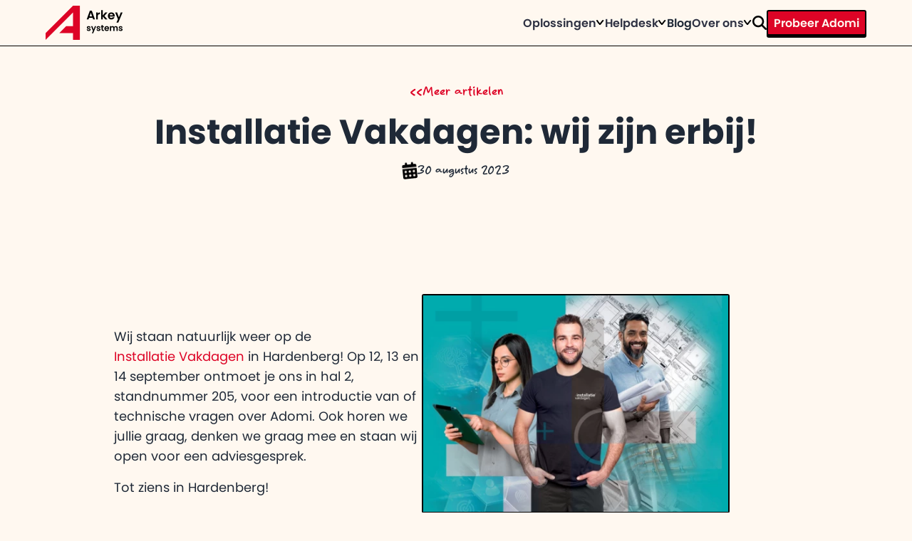

--- FILE ---
content_type: text/html; charset=UTF-8
request_url: https://arkey.nl/verhalen/ontmoet-arkey-op-de-installatie-vakdagen
body_size: 13740
content:
<!doctype html>
<html lang="nl" class="relative min-h-full w-screen">
    <head>
        <meta charset="utf-8">
        <meta http-equiv="X-UA-Compatible" content="IE=edge">
        <meta name="viewport" content="width=device-width, initial-scale=1">
        
    <title>Installatie Vakdagen: wij zijn erbij! | Arkey</title>











    <link rel="canonical" href="https://arkey.nl/verhalen/ontmoet-arkey-op-de-installatie-vakdagen">































    <script type="application/ld+json">{"@context":"https:\/\/schema.org","@type":"BreadcrumbList","itemListElement":[{"@type":"ListItem","position":1,"name":"Home","item":"https:\/\/arkey.nl"},{"@type":"ListItem","position":2,"name":"Blog","item":"https:\/\/arkey.nl\/verhalen"},{"@type":"ListItem","position":3,"name":"Installatie Vakdagen: wij zijn erbij!","item":"https:\/\/arkey.nl\/verhalen\/ontmoet-arkey-op-de-installatie-vakdagen"}]}</script>




<meta property="og:type" content="website">


    <meta property="og:site_name" content="Arkey">



    <meta property="og:locale" content="nl-NL">



    <meta property="og:title" content="Installatie Vakdagen: wij zijn erbij!">



    <meta property="og:url" content="https://arkey.nl/verhalen/ontmoet-arkey-op-de-installatie-vakdagen">











    <meta name="twitter:card" content="summary">



    <meta name="twitter:title" content="Installatie Vakdagen: wij zijn erbij!">
















    
    

    
    

    
    











        
<script type="application/ld+json">
    [
        {
        "@context": "https://schema.org",
        "@type": "Organization",
        "url": "https://www.arkey.nl",
        "logo": "https://arkey.nl/assets/img/logo-schema.png",
        "name": "Arkey Systems",
        "description": "BIM en CAD software voor de Nederlandse bouw",
        "email": "info@arkey.nl",
        "telephone": "+31306346500",
        "address": {
          "@type": "PostalAddress",
          "streetAddress": "De molen 38",
          "addressLocality": "Houten",
          "addressCountry": "NL",
          "addressRegion": "Utrecht",
          "postalCode": "3994DB"
        }
        },
    {
        "@context": "https://schema.org",
        "@type": "NewsArticle",
        "headline": "Installatie Vakdagen: wij zijn erbij!",
        "image": ["https://arkeywebstorage.blob.core.windows.net/statamicassets/img/verhalen/hardenberg-2023.jpg"],
        "datePublished": "2023-08-30T00:00:00+02:00",
        "dateModified": "2023-08-30T14:52:23+02:00",
        "author": [{
            "@type": "Organization",
            "name": "Arkey"
        }]
    }

    ]
</script>
        <link rel="preload" as="style" href="https://arkey.nl/build/assets/site-CCnkFfxd.css" /><link rel="modulepreload" href="https://arkey.nl/build/assets/site-Bvs20U3K.js" /><link rel="stylesheet" href="https://arkey.nl/build/assets/site-CCnkFfxd.css" /><script type="module" src="https://arkey.nl/build/assets/site-Bvs20U3K.js"></script>
        <script src="/vendor/statamic/frontend/js/helpers.js"></script>
        
        <script defer src="/thirdparty/htmx.js"></script>
        <link rel="stylesheet" href="/thirdparty/plyr.css" />
        <script src="https://cdn.jsdelivr.net/npm/@splidejs/splide-extension-auto-scroll@0.5.3/dist/js/splide-extension-auto-scroll.min.js"></script>
        <script src="https://cdn.jsdelivr.net/npm/@splidejs/splide@4.1.4/dist/js/splide.min.js"></script>
        <link href="https://cdn.jsdelivr.net/npm/@splidejs/splide@4.1.4/dist/css/splide.min.css" rel="stylesheet">
        <link rel="manifest" href="/favicon/manifest.webmanifest">
        <link rel="icon" href="/favicon/favicon.ico" sizes="any">
        <link rel="icon" href="/favicon/icon.svg" type="image/svg+xml">
        <link rel="apple-touch-icon" href="/favicon/apple-touch-icon.png">
        <style>
            :root{
                --d-g-gutter:96px;
                --d-g-padding:32px;
                --container_width:1280px;
                --article_width:960px;
                --colors_primary:#DD0426;
                --colors_secondary:#000000;
                --colors_links:#DD0426;
     
                --colors_0:#DD0426;
                --colors_0_text:#FFF8F0;
                --colors_1:#FFF8F0;
                --colors_1_text:#2E3142;
                --colors_2:#2E3142;
                --colors_2_text:#FFF8F0;
            }
        </style>
        
            <script src="https://cdn.usefathom.com/script.js" data-site="FHMUYSJI" defer></script>
            <script> 
                (function(l,e,a,d,i,n,f,o){if(!l[i]){l.GlobalLeadinfoNamespace=l.GlobalLeadinfoNamespace||[];
                    l.GlobalLeadinfoNamespace.push(i);l[i]=function(){(l[i].q=l[i].q||[]).push(arguments)};l[i].t=l[i].t||n;
                    l[i].q=l[i].q||[];o=e.createElement(a);f=e.getElementsByTagName(a)[0];o.async=1;o.src=d;f.parentNode.insertBefore(o,f);}
                    }(window,document,"script","https://cdn.leadinfo.net/ping.js","leadinfo","LI-5DA095313B45E")); 
            </script> 
        
        <link href="https://fonts.googleapis.com/icon?family=Material+Icons"
      rel="stylesheet">
    </head>
    <body hx-headers='{"X-CSRF-TOKEN": "VRImgU7ngIrAMQmPOD5nPjmGfKRHPXMYDMb6qhJT"}' class="font-primary leading-normal text-gray-800 bg-c1 overflow-x-clip">
        
<div x-data="{showMenu : false}" class="md:sticky top-0 z-40 flex flex-col items-center px-L bg-c1 border-b border-black">
    <nav :class="showMenu ? 'pb-12' : 'pb-2'"  class="relative max-w-full w-container py-2 md:pb-2 flex flex-col md:flex-row flex-nowrap md:items-center content-center ">
        <div class="w-full flex flex-col md:flex-row flex-nowrap md:justify-end md:items-center gap-8">     
            
                <div   class="relative md:block text-base font-semibold transition-colors mr-auto " >
                    
                        
                            <a class=" hover:text-primary" href="/" >
                                
                                    <img class="h-12" src="https://arkeywebstorage.blob.core.windows.net/statamicassets/img/systems/arkey-systems-logo-1740393473.svg"/>
                                
                            </a>
                        
                    
                </div>
            
                <div   x-cloak :class="showMenu ? 'flex' : 'hidden' "  class="relative md:block text-base font-semibold transition-colors  " >
                    
                        <div x-data="{ open : false }" @beforeunload.window="open = false"  @click.away="open = false" class="select-none z-50 " >
                            <div @click="open =! open"  :class="open ? 'text-primary' : '' " class="flex gap-2 items-center hover:text-primary">
                                <span class="text-gray-500 md:text-c2 font-normal md:font-semibold" >
                                    Oplossingen
                                </span>
                                <?xml version="1.0" encoding="UTF-8" standalone="no"?><svg class="hidden md:block w-3" xmlns="http://www.w3.org/2000/svg" xmlns:xlink="http://www.w3.org/1999/xlink" xmlns:serif="http://www.serif.com/" width="100%" height="100%" viewBox="0 0 6 4" version="1.1" xml:space="preserve" style="fill-rule:evenodd;clip-rule:evenodd;stroke-linecap:round;stroke-linejoin:round;stroke-miterlimit:1.5;"><g transform="matrix(1,0,0,1,-52.4345,-39.0049)"><g transform="matrix(0.154862,0,0,0.112168,51.3447,38.1027)"><g transform="matrix(6.45738,0,0,8.91519,-232.81,-604.618)"><path d="M37.643,69.221C38.571,70.405 38.58,70.82 39.646,71.776C40.007,71.527 40.746,70.256 41.774,69.221" style="fill:none;stroke:black;stroke-width:1px;"/></g></g></g></svg>
                            </div>
                            <div :class="open ? 'md:opacity-100 md:scale-100 md:rotate-0 md:pointer-events-auto' : 'md:opacity-0 md:scale-90 md:-rotate-6 md:pointer-events-none' " class="md:w-80 md:absolute md:transform md:translate-y-[100%] md:transition-all md: md:right-0 md:-bottom-2 ">
                                <div class="relative flex flex-col gap-4 pl-2 mt-2 md:p-4 md:bg-white border-l md:border-2 border-c2 md:rounded-[3px]">
                                    
                                        <a class="group flex flex-row gap-2 items-start  hover:text-primary" href="/adomi" >
                                            <div class="relative w-5 hidden md:block mt-1">
                                                <svg class="block w-5 h-auto shrink-0 group-hover:fill-primary  " xmlns="http://www.w3.org/2000/svg" xmlns:xlink="http://www.w3.org/1999/xlink" xmlns:serif="http://www.serif.com/" width="100%" height="100%" viewBox="0 0 143 144" version="1.1" xml:space="preserve" style="fill-rule:evenodd;clip-rule:evenodd;stroke-linejoin:round;stroke-miterlimit:2;"><g id="adomi-logo-sketch" transform="matrix(1,0,0,1,-229.732,-125.893)"><rect x="229.732" y="125.893" width="142.782" height="143.317" style="fill:none;"/><clipPath id="_clip1"><rect x="229.732" y="125.893" width="142.782" height="143.317"/></clipPath><g clip-path="url(#_clip1)"><g id="path4691" transform="matrix(1,0,0,1,25.0218,-147.888)"><path d="M205.562,417.756C205.477,412.9 205.341,392.425 205.562,389.409C207.398,387.154 317.575,277.53 318.948,276.024C321.727,274.139 345.584,274.313 347.295,276.024C348.897,277.626 348.11,417.3 347.295,417.756C346.304,418.174 320.156,417.949 318.948,417.756C318.92,415.487 318.948,389.409 318.948,389.409C317.475,388.826 263.35,389.64 262.255,389.409C262.494,388.199 283.509,367.782 290.602,361.063C298.155,360.598 314.042,361.355 318.948,361.063C319.269,352.818 319.29,310.477 318.948,304.37C310.413,310.899 206.521,417.418 205.562,417.756Z" style="fill:rgb(221,4,38);"/></g></g></g></svg> 
                                            </div>
                                            <div>
                                                Adomi
                                                
                                                    <div class="hidden md:block text-sm font-normal  text-gray-500" >
                                                        Ontwerpsoftware voor bouwkunde en installatietechniek
                                                    </div>
                                                
                                            </div>
                                        </a>
                                    
                                        <a class="group flex flex-row gap-2 items-start  hover:text-primary" href="/abico" >
                                            <div class="relative w-5 hidden md:block mt-1">
                                                <svg class="block w-5 h-auto shrink-0 group-hover:fill-primary  " xmlns="http://www.w3.org/2000/svg" xmlns:xlink="http://www.w3.org/1999/xlink" xmlns:serif="http://www.serif.com/" width="100%" height="100%" viewBox="0 0 143 144" version="1.1" xml:space="preserve" style="fill-rule:evenodd;clip-rule:evenodd;stroke-linejoin:round;stroke-miterlimit:2;"><g transform="matrix(1,0,0,1,-328.298,0)"><g id="abico-logo-sketch" transform="matrix(1,0,0,1,98.5658,-125.893)"><rect x="229.732" y="125.893" width="142.782" height="143.317" style="fill:none;"/><clipPath id="_clip1"><rect x="229.732" y="125.893" width="142.782" height="143.317"/></clipPath><g clip-path="url(#_clip1)"><g id="path4691" transform="matrix(1,0,0,1,25.0218,-147.888)"><path d="M205.562,417.756C205.477,412.9 205.341,392.425 205.562,389.409C207.398,387.154 317.575,277.53 318.948,276.024C321.727,274.139 345.584,274.313 347.295,276.024C348.897,277.626 348.11,417.3 347.295,417.756C346.304,418.174 320.156,417.949 318.948,417.756C318.92,415.487 318.948,389.409 318.948,389.409C317.475,388.826 263.35,389.64 262.255,389.409C262.494,388.199 283.509,367.782 290.602,361.063C298.155,360.598 314.042,361.355 318.948,361.063C319.269,352.818 319.29,310.477 318.948,304.37C310.413,310.899 206.521,417.418 205.562,417.756Z" style="fill:rgb(145,55,169);"/></g></g></g></g></svg> 
                                            </div>
                                            <div>
                                                Abico
                                                
                                                    <div class="hidden md:block text-sm font-normal  text-gray-500" >
                                                        Uitgebreide BIM bibliotheek
                                                    </div>
                                                
                                            </div>
                                        </a>
                                    
                                        <a class="group flex flex-row gap-2 items-start  hover:text-primary" href="/areddo-nl" >
                                            <div class="relative w-5 hidden md:block mt-1">
                                                <svg class="block w-5 h-auto shrink-0 group-hover:fill-primary  " xmlns="http://www.w3.org/2000/svg" xmlns:xlink="http://www.w3.org/1999/xlink" xmlns:serif="http://www.serif.com/" width="100%" height="100%" viewBox="0 0 143 144" version="1.1" xml:space="preserve" style="fill-rule:evenodd;clip-rule:evenodd;stroke-linejoin:round;stroke-miterlimit:2;"><g transform="matrix(1,0,0,1,-164.149,0)"><g id="areddo-logo-sketch" transform="matrix(1,0,0,1,-65.5831,-125.893)"><rect x="229.732" y="125.893" width="142.782" height="143.317" style="fill:none;"/><clipPath id="_clip1"><rect x="229.732" y="125.893" width="142.782" height="143.317"/></clipPath><g clip-path="url(#_clip1)"><g id="path4691" transform="matrix(1,0,0,1,25.0218,-147.888)"><path d="M205.562,417.756C205.477,412.9 205.341,392.425 205.562,389.409C207.398,387.154 317.575,277.53 318.948,276.024C321.727,274.139 345.584,274.313 347.295,276.024C348.897,277.626 348.11,417.3 347.295,417.756C346.304,418.174 320.156,417.949 318.948,417.756C318.92,415.487 318.948,389.409 318.948,389.409C317.475,388.826 263.35,389.64 262.255,389.409C262.494,388.199 283.509,367.782 290.602,361.063C298.155,360.598 314.042,361.355 318.948,361.063C319.269,352.818 319.29,310.477 318.948,304.37C310.413,310.899 206.521,417.418 205.562,417.756Z" style="fill:rgb(0,145,165);"/></g></g></g></g></svg> 
                                            </div>
                                            <div>
                                                Areddo
                                                
                                                    <div class="hidden md:block text-sm font-normal  text-gray-500" >
                                                        Een razendsnelle BIM en CAD viewer
                                                    </div>
                                                
                                            </div>
                                        </a>
                                    
                                        <a class="group flex flex-row gap-2 items-start  hover:text-primary" href="/rekenprogrammas" >
                                            <div class="relative w-5 hidden md:block mt-1">
                                                <svg class="block w-5 h-auto shrink-0 group-hover:fill-primary  " xmlns="http://www.w3.org/2000/svg" viewBox="0 0 448 512"><path d="M80 104a24 24 0 1 0 0-48 24 24 0 1 0 0 48zm80-24c0 32.8-19.7 61-48 73.3v87.8c18.8-10.9 40.7-17.1 64-17.1h96c35.3 0 64-28.7 64-64v-6.7C307.7 141 288 112.8 288 80c0-44.2 35.8-80 80-80s80 35.8 80 80c0 32.8-19.7 61-48 73.3V160c0 70.7-57.3 128-128 128H176c-35.3 0-64 28.7-64 64v6.7c28.3 12.3 48 40.5 48 73.3c0 44.2-35.8 80-80 80s-80-35.8-80-80c0-32.8 19.7-61 48-73.3V352 153.3C19.7 141 0 112.8 0 80C0 35.8 35.8 0 80 0s80 35.8 80 80zm232 0a24 24 0 1 0 -48 0 24 24 0 1 0 48 0zM80 456a24 24 0 1 0 0-48 24 24 0 1 0 0 48z"/></svg> 
                                            </div>
                                            <div>
                                                Rekenprogramma's
                                                
                                                    <div class="hidden md:block text-sm font-normal  text-gray-500" >
                                                        Dimensioneren volgens Nederlandse normen
                                                    </div>
                                                
                                            </div>
                                        </a>
                                    
                                        <a class="group flex flex-row gap-2 items-start  hover:text-primary" href="/studenten" >
                                            <div class="relative w-5 hidden md:block mt-1">
                                                <svg class="block w-5 h-auto shrink-0 group-hover:fill-primary  " xmlns="http://www.w3.org/2000/svg" viewBox="0 0 640 512"><path d="M320 32c-8.1 0-16.1 1.4-23.7 4.1L15.8 137.4C6.3 140.9 0 149.9 0 160s6.3 19.1 15.8 22.6l57.9 20.9C57.3 229.3 48 259.8 48 291.9v28.1c0 28.4-10.8 57.7-22.3 80.8c-6.5 13-13.9 25.8-22.5 37.6C0 442.7-.9 448.3 .9 453.4s6 8.9 11.2 10.2l64 16c4.2 1.1 8.7 .3 12.4-2s6.3-6.1 7.1-10.4c8.6-42.8 4.3-81.2-2.1-108.7C90.3 344.3 86 329.8 80 316.5V291.9c0-30.2 10.2-58.7 27.9-81.5c12.9-15.5 29.6-28 49.2-35.7l157-61.7c8.2-3.2 17.5 .8 20.7 9s-.8 17.5-9 20.7l-157 61.7c-12.4 4.9-23.3 12.4-32.2 21.6l159.6 57.6c7.6 2.7 15.6 4.1 23.7 4.1s16.1-1.4 23.7-4.1L624.2 182.6c9.5-3.4 15.8-12.5 15.8-22.6s-6.3-19.1-15.8-22.6L343.7 36.1C336.1 33.4 328.1 32 320 32zM128 408c0 35.3 86 72 192 72s192-36.7 192-72L496.7 262.6 354.5 314c-11.1 4-22.8 6-34.5 6s-23.5-2-34.5-6L143.3 262.6 128 408z"/></svg> 
                                            </div>
                                            <div>
                                                Voor studenten
                                                
                                                    <div class="hidden md:block text-sm font-normal  text-gray-500" >
                                                        Vraag je gratis licentie aan
                                                    </div>
                                                
                                            </div>
                                        </a>
                                    
                                </div>
                            </div>
                        </div>
                    
                </div>
            
                <div   x-cloak :class="showMenu ? 'flex' : 'hidden' "  class="relative md:block text-base font-semibold transition-colors  " >
                    
                        <div x-data="{ open : false }" @beforeunload.window="open = false"  @click.away="open = false" class="select-none z-50 " >
                            <div @click="open =! open"  :class="open ? 'text-primary' : '' " class="flex gap-2 items-center hover:text-primary">
                                <span class="text-gray-500 md:text-c2 font-normal md:font-semibold" >
                                    Helpdesk
                                </span>
                                <?xml version="1.0" encoding="UTF-8" standalone="no"?><svg class="hidden md:block w-3" xmlns="http://www.w3.org/2000/svg" xmlns:xlink="http://www.w3.org/1999/xlink" xmlns:serif="http://www.serif.com/" width="100%" height="100%" viewBox="0 0 6 4" version="1.1" xml:space="preserve" style="fill-rule:evenodd;clip-rule:evenodd;stroke-linecap:round;stroke-linejoin:round;stroke-miterlimit:1.5;"><g transform="matrix(1,0,0,1,-52.4345,-39.0049)"><g transform="matrix(0.154862,0,0,0.112168,51.3447,38.1027)"><g transform="matrix(6.45738,0,0,8.91519,-232.81,-604.618)"><path d="M37.643,69.221C38.571,70.405 38.58,70.82 39.646,71.776C40.007,71.527 40.746,70.256 41.774,69.221" style="fill:none;stroke:black;stroke-width:1px;"/></g></g></g></svg>
                            </div>
                            <div :class="open ? 'md:opacity-100 md:scale-100 md:rotate-0 md:pointer-events-auto' : 'md:opacity-0 md:scale-90 md:-rotate-6 md:pointer-events-none' " class="md:w-80 md:absolute md:transform md:translate-y-[100%] md:transition-all md: md:right-0 md:-bottom-2 ">
                                <div class="relative flex flex-col gap-4 pl-2 mt-2 md:p-4 md:bg-white border-l md:border-2 border-c2 md:rounded-[3px]">
                                    
                                        <a class="group flex flex-row gap-2 items-start  hover:text-primary" href="https://arkeywebstorage.blob.core.windows.net/statamicassets/download/help.exe" >
                                            <div class="relative w-5 hidden md:block mt-1">
                                                <svg class="block w-5 h-auto shrink-0 group-hover:fill-primary  " xmlns="http://www.w3.org/2000/svg" viewBox="0 0 512 512"><path d="M367.2 412.5C335.9 434.9 297.5 448 256 448s-79.9-13.1-111.2-35.5l58-58c15.8 8.6 34 13.5 53.3 13.5s37.4-4.9 53.3-13.5l58 58zm90.7 .8c33.8-43.4 54-98 54-157.3s-20.2-113.9-54-157.3c9-12.5 7.9-30.1-3.4-41.3S425.8 45 413.3 54C369.9 20.2 315.3 0 256 0S142.1 20.2 98.7 54c-12.5-9-30.1-7.9-41.3 3.4S45 86.2 54 98.7C20.2 142.1 0 196.7 0 256s20.2 113.9 54 157.3c-9 12.5-7.9 30.1 3.4 41.3S86.2 467 98.7 458c43.4 33.8 98 54 157.3 54s113.9-20.2 157.3-54c12.5 9 30.1 7.9 41.3-3.4s12.4-28.8 3.4-41.3zm-45.5-46.1l-58-58c8.6-15.8 13.5-34 13.5-53.3s-4.9-37.4-13.5-53.3l58-58C434.9 176.1 448 214.5 448 256s-13.1 79.9-35.5 111.2zM367.2 99.5l-58 58c-15.8-8.6-34-13.5-53.3-13.5s-37.4 4.9-53.3 13.5l-58-58C176.1 77.1 214.5 64 256 64s79.9 13.1 111.2 35.5zM157.5 309.3l-58 58C77.1 335.9 64 297.5 64 256s13.1-79.9 35.5-111.2l58 58c-8.6 15.8-13.5 34-13.5 53.3s4.9 37.4 13.5 53.3zM208 256a48 48 0 1 1 96 0 48 48 0 1 1 -96 0z"/></svg> 
                                            </div>
                                            <div>
                                                Helpdeskapplicatie
                                                
                                                    <div class="hidden md:block text-sm font-normal  text-gray-500" >
                                                        Download de app voor hulp op afstand
                                                    </div>
                                                
                                            </div>
                                        </a>
                                    
                                        <a class="group flex flex-row gap-2 items-start  hover:text-primary" href="/leren" >
                                            <div class="relative w-5 hidden md:block mt-1">
                                                <svg class="block w-5 h-auto shrink-0 group-hover:fill-primary  " xmlns="http://www.w3.org/2000/svg" viewBox="0 0 448 512"><path d="M224 256A128 128 0 1 0 224 0a128 128 0 1 0 0 256zm-45.7 48C79.8 304 0 383.8 0 482.3C0 498.7 13.3 512 29.7 512H418.3c16.4 0 29.7-13.3 29.7-29.7C448 383.8 368.2 304 269.7 304H178.3z"/></svg> 
                                            </div>
                                            <div>
                                                Inloggen E-training
                                                
                                                    <div class="hidden md:block text-sm font-normal  text-gray-500" >
                                                        Krijg toegang tot je digitale trainingen
                                                    </div>
                                                
                                            </div>
                                        </a>
                                    
                                        <a class="group flex flex-row gap-2 items-start  hover:text-primary" href="/helpdesk" >
                                            <div class="relative w-5 hidden md:block mt-1">
                                                <svg class="block w-5 h-auto shrink-0 group-hover:fill-primary  " xmlns="http://www.w3.org/2000/svg" viewBox="0 0 512 512"><path d="M256 512A256 256 0 1 0 256 0a256 256 0 1 0 0 512zM216 336h24V272H216c-13.3 0-24-10.7-24-24s10.7-24 24-24h48c13.3 0 24 10.7 24 24v88h8c13.3 0 24 10.7 24 24s-10.7 24-24 24H216c-13.3 0-24-10.7-24-24s10.7-24 24-24zm40-208a32 32 0 1 1 0 64 32 32 0 1 1 0-64z"/></svg> 
                                            </div>
                                            <div>
                                                Helpdesk
                                                
                                                    <div class="hidden md:block text-sm font-normal  text-gray-500" >
                                                        Alle helpdesk info op een rij
                                                    </div>
                                                
                                            </div>
                                        </a>
                                    
                                        <a class="group flex flex-row gap-2 items-start  hover:text-primary" href="/training" >
                                            <div class="relative w-5 hidden md:block mt-1">
                                                <svg class="block w-5 h-auto shrink-0 group-hover:fill-primary  " xmlns="http://www.w3.org/2000/svg" viewBox="0 0 448 512"><path d="M219.3 .5c3.1-.6 6.3-.6 9.4 0l200 40C439.9 42.7 448 52.6 448 64s-8.1 21.3-19.3 23.5L352 102.9V160c0 70.7-57.3 128-128 128s-128-57.3-128-128V102.9L48 93.3v65.1l15.7 78.4c.9 4.7-.3 9.6-3.3 13.3s-7.6 5.9-12.4 5.9H16c-4.8 0-9.3-2.1-12.4-5.9s-4.3-8.6-3.3-13.3L16 158.4V86.6C6.5 83.3 0 74.3 0 64C0 52.6 8.1 42.7 19.3 40.5l200-40zM111.9 327.7c10.5-3.4 21.8 .4 29.4 8.5l71 75.5c6.3 6.7 17 6.7 23.3 0l71-75.5c7.6-8.1 18.9-11.9 29.4-8.5C401 348.6 448 409.4 448 481.3c0 17-13.8 30.7-30.7 30.7H30.7C13.8 512 0 498.2 0 481.3c0-71.9 47-132.7 111.9-153.6z"/></svg> 
                                            </div>
                                            <div>
                                                Training
                                                
                                                    <div class="hidden md:block text-sm font-normal  text-gray-500" >
                                                        Adomi trainingen voor zowel de beginnende als de ervaren gebruiker
                                                    </div>
                                                
                                            </div>
                                        </a>
                                    
                                        <a class="group flex flex-row gap-2 items-start  hover:text-primary" href="/handleiding" >
                                            <div class="relative w-5 hidden md:block mt-1">
                                                <svg class="block w-5 h-auto shrink-0 group-hover:fill-primary  " xmlns="http://www.w3.org/2000/svg" viewBox="0 0 448 512"><path d="M96 0C43 0 0 43 0 96V416c0 53 43 96 96 96H384h32c17.7 0 32-14.3 32-32s-14.3-32-32-32V384c17.7 0 32-14.3 32-32V32c0-17.7-14.3-32-32-32H384 96zm0 384H352v64H96c-17.7 0-32-14.3-32-32s14.3-32 32-32zm32-240c0-8.8 7.2-16 16-16H336c8.8 0 16 7.2 16 16s-7.2 16-16 16H144c-8.8 0-16-7.2-16-16zm16 48H336c8.8 0 16 7.2 16 16s-7.2 16-16 16H144c-8.8 0-16-7.2-16-16s7.2-16 16-16z"/></svg> 
                                            </div>
                                            <div>
                                                Handleiding
                                                
                                                    <div class="hidden md:block text-sm font-normal  text-gray-500" >
                                                        Voor als je er even niet uitkomt
                                                    </div>
                                                
                                            </div>
                                        </a>
                                    
                                        <a class="group flex flex-row gap-2 items-start  hover:text-primary" href="/helpdesk/downloads" >
                                            <div class="relative w-5 hidden md:block mt-1">
                                                <svg class="block w-5 h-auto shrink-0 group-hover:fill-primary  " xmlns="http://www.w3.org/2000/svg" viewBox="0 0 512 512"><path d="M288 32c0-17.7-14.3-32-32-32s-32 14.3-32 32V274.7l-73.4-73.4c-12.5-12.5-32.8-12.5-45.3 0s-12.5 32.8 0 45.3l128 128c12.5 12.5 32.8 12.5 45.3 0l128-128c12.5-12.5 12.5-32.8 0-45.3s-32.8-12.5-45.3 0L288 274.7V32zM64 352c-35.3 0-64 28.7-64 64v32c0 35.3 28.7 64 64 64H448c35.3 0 64-28.7 64-64V416c0-35.3-28.7-64-64-64H346.5l-45.3 45.3c-25 25-65.5 25-90.5 0L165.5 352H64zm368 56a24 24 0 1 1 0 48 24 24 0 1 1 0-48z"/></svg> 
                                            </div>
                                            <div>
                                                Downloads
                                                
                                                    <div class="hidden md:block text-sm font-normal  text-gray-500" >
                                                        Je favoriete BIM-tools
                                                    </div>
                                                
                                            </div>
                                        </a>
                                    
                                        <a class="group flex flex-row gap-2 items-start  hover:text-primary" href="/helpdesk/videos" >
                                            <div class="relative w-5 hidden md:block mt-1">
                                                <svg class="block w-5 h-auto shrink-0 group-hover:fill-primary  " xmlns="http://www.w3.org/2000/svg" viewBox="0 0 576 512"><path d="M0 128C0 92.7 28.7 64 64 64H320c35.3 0 64 28.7 64 64V384c0 35.3-28.7 64-64 64H64c-35.3 0-64-28.7-64-64V128zM559.1 99.8c10.4 5.6 16.9 16.4 16.9 28.2V384c0 11.8-6.5 22.6-16.9 28.2s-23 5-32.9-1.6l-96-64L416 337.1V320 192 174.9l14.2-9.5 96-64c9.8-6.5 22.4-7.2 32.9-1.6z"/></svg> 
                                            </div>
                                            <div>
                                                Video's
                                                
                                                    <div class="hidden md:block text-sm font-normal  text-gray-500" >
                                                        Video's met tips en uitleg over Adomi
                                                    </div>
                                                
                                            </div>
                                        </a>
                                    
                                        <a class="group flex flex-row gap-2 items-start  hover:text-primary" href="/helpdesk/systeemaanbeveling" >
                                            <div class="relative w-5 hidden md:block mt-1">
                                                <svg class="block w-5 h-auto shrink-0 group-hover:fill-primary  " xmlns="http://www.w3.org/2000/svg" viewBox="0 0 640 512"><path d="M384 96V320H64L64 96H384zM64 32C28.7 32 0 60.7 0 96V320c0 35.3 28.7 64 64 64H181.3l-10.7 32H96c-17.7 0-32 14.3-32 32s14.3 32 32 32H352c17.7 0 32-14.3 32-32s-14.3-32-32-32H277.3l-10.7-32H384c35.3 0 64-28.7 64-64V96c0-35.3-28.7-64-64-64H64zm464 0c-26.5 0-48 21.5-48 48V432c0 26.5 21.5 48 48 48h64c26.5 0 48-21.5 48-48V80c0-26.5-21.5-48-48-48H528zm16 64h32c8.8 0 16 7.2 16 16s-7.2 16-16 16H544c-8.8 0-16-7.2-16-16s7.2-16 16-16zm-16 80c0-8.8 7.2-16 16-16h32c8.8 0 16 7.2 16 16s-7.2 16-16 16H544c-8.8 0-16-7.2-16-16zm32 160a32 32 0 1 1 0 64 32 32 0 1 1 0-64z"/></svg> 
                                            </div>
                                            <div>
                                                Systeemeisen
                                                
                                                    <div class="hidden md:block text-sm font-normal  text-gray-500" >
                                                        Wat je computer nodig heeft voor Adomi
                                                    </div>
                                                
                                            </div>
                                        </a>
                                    
                                </div>
                            </div>
                        </div>
                    
                </div>
            
                <div   x-cloak :class="showMenu ? 'flex' : 'hidden' "  class="relative md:block text-base font-semibold transition-colors  " >
                    
                        
                            <a class=" hover:text-primary" href="/verhalen" >
                                
                                    Blog
                                
                            </a>
                        
                    
                </div>
            
                <div   x-cloak :class="showMenu ? 'flex' : 'hidden' "  class="relative md:block text-base font-semibold transition-colors  " >
                    
                        <div x-data="{ open : false }" @beforeunload.window="open = false"  @click.away="open = false" class="select-none z-50 " >
                            <div @click="open =! open"  :class="open ? 'text-primary' : '' " class="flex gap-2 items-center hover:text-primary">
                                <span class="text-gray-500 md:text-c2 font-normal md:font-semibold" >
                                    Over ons
                                </span>
                                <?xml version="1.0" encoding="UTF-8" standalone="no"?><svg class="hidden md:block w-3" xmlns="http://www.w3.org/2000/svg" xmlns:xlink="http://www.w3.org/1999/xlink" xmlns:serif="http://www.serif.com/" width="100%" height="100%" viewBox="0 0 6 4" version="1.1" xml:space="preserve" style="fill-rule:evenodd;clip-rule:evenodd;stroke-linecap:round;stroke-linejoin:round;stroke-miterlimit:1.5;"><g transform="matrix(1,0,0,1,-52.4345,-39.0049)"><g transform="matrix(0.154862,0,0,0.112168,51.3447,38.1027)"><g transform="matrix(6.45738,0,0,8.91519,-232.81,-604.618)"><path d="M37.643,69.221C38.571,70.405 38.58,70.82 39.646,71.776C40.007,71.527 40.746,70.256 41.774,69.221" style="fill:none;stroke:black;stroke-width:1px;"/></g></g></g></svg>
                            </div>
                            <div :class="open ? 'md:opacity-100 md:scale-100 md:rotate-0 md:pointer-events-auto' : 'md:opacity-0 md:scale-90 md:-rotate-6 md:pointer-events-none' " class="md:w-80 md:absolute md:transform md:translate-y-[100%] md:transition-all md: md:right-0 md:-bottom-2 ">
                                <div class="relative flex flex-col gap-4 pl-2 mt-2 md:p-4 md:bg-white border-l md:border-2 border-c2 md:rounded-[3px]">
                                    
                                        <a class="group flex flex-row gap-2 items-start  hover:text-primary" href="/over-ons" >
                                            <div class="relative w-5 hidden md:block mt-1">
                                                <svg class="block w-5 h-auto shrink-0 group-hover:fill-primary  " xmlns="http://www.w3.org/2000/svg" viewBox="0 0 576 512"><path d="M249.6 471.5c10.8 3.8 22.4-4.1 22.4-15.5V78.6c0-4.2-1.6-8.4-5-11C247.4 52 202.4 32 144 32C93.5 32 46.3 45.3 18.1 56.1C6.8 60.5 0 71.7 0 83.8V454.1c0 11.9 12.8 20.2 24.1 16.5C55.6 460.1 105.5 448 144 448c33.9 0 79 14 105.6 23.5zm76.8 0C353 462 398.1 448 432 448c38.5 0 88.4 12.1 119.9 22.6c11.3 3.8 24.1-4.6 24.1-16.5V83.8c0-12.1-6.8-23.3-18.1-27.6C529.7 45.3 482.5 32 432 32c-58.4 0-103.4 20-123 35.6c-3.3 2.6-5 6.8-5 11V456c0 11.4 11.7 19.3 22.4 15.5z"/></svg> 
                                            </div>
                                            <div>
                                                Ons verhaal
                                                
                                                    <div class="hidden md:block text-sm font-normal  text-gray-500" >
                                                        Arkey Systems door te tijd heen
                                                    </div>
                                                
                                            </div>
                                        </a>
                                    
                                        <a class="group flex flex-row gap-2 items-start  hover:text-primary" href="/werken-bij-arkey-systems" >
                                            <div class="relative w-5 hidden md:block mt-1">
                                                <svg class="block w-5 h-auto shrink-0 group-hover:fill-primary  " xmlns="http://www.w3.org/2000/svg" viewBox="0 0 512 512"><path d="M47.6 300.4L228.3 469.1c7.5 7 17.4 10.9 27.7 10.9s20.2-3.9 27.7-10.9L464.4 300.4c30.4-28.3 47.6-68 47.6-109.5v-5.8c0-69.9-50.5-129.5-119.4-141C347 36.5 300.6 51.4 268 84L256 96 244 84c-32.6-32.6-79-47.5-124.6-39.9C50.5 55.6 0 115.2 0 185.1v5.8c0 41.5 17.2 81.2 47.6 109.5z"/></svg> 
                                            </div>
                                            <div>
                                                Werken bij
                                                
                                                    <div class="hidden md:block text-sm font-normal  text-gray-500" >
                                                        Zin om te knallen?
                                                    </div>
                                                
                                            </div>
                                        </a>
                                    
                                        <a class="group flex flex-row gap-2 items-start  hover:text-primary" href="/contact" >
                                            <div class="relative w-5 hidden md:block mt-1">
                                                <svg class="block w-5 h-auto shrink-0 group-hover:fill-primary  " xmlns="http://www.w3.org/2000/svg" viewBox="0 0 640 512"><path d="M208 352c114.9 0 208-78.8 208-176S322.9 0 208 0S0 78.8 0 176c0 38.6 14.7 74.3 39.6 103.4c-3.5 9.4-8.7 17.7-14.2 24.7c-4.8 6.2-9.7 11-13.3 14.3c-1.8 1.6-3.3 2.9-4.3 3.7c-.5 .4-.9 .7-1.1 .8l-.2 .2 0 0 0 0C1 327.2-1.4 334.4 .8 340.9S9.1 352 16 352c21.8 0 43.8-5.6 62.1-12.5c9.2-3.5 17.8-7.4 25.3-11.4C134.1 343.3 169.8 352 208 352zM448 176c0 112.3-99.1 196.9-216.5 207C255.8 457.4 336.4 512 432 512c38.2 0 73.9-8.7 104.7-23.9c7.5 4 16 7.9 25.2 11.4c18.3 6.9 40.3 12.5 62.1 12.5c6.9 0 13.1-4.5 15.2-11.1c2.1-6.6-.2-13.8-5.8-17.9l0 0 0 0-.2-.2c-.2-.2-.6-.4-1.1-.8c-1-.8-2.5-2-4.3-3.7c-3.6-3.3-8.5-8.1-13.3-14.3c-5.5-7-10.7-15.4-14.2-24.7c24.9-29 39.6-64.7 39.6-103.4c0-92.8-84.9-168.9-192.6-175.5c.4 5.1 .6 10.3 .6 15.5z"/></svg> 
                                            </div>
                                            <div>
                                                Contact
                                                
                                                    <div class="hidden md:block text-sm font-normal  text-gray-500" >
                                                        Onze gegevens op een rij
                                                    </div>
                                                
                                            </div>
                                        </a>
                                    
                                </div>
                            </div>
                        </div>
                    
                </div>
            
                <div   x-cloak :class="showMenu ? 'flex' : 'hidden' "  class="relative md:block text-base font-semibold transition-colors  " >
                    
                        
                            <div x-data="{ open : false }" @beforeunload.window="open = false"  @click.away="open = false" class="relative select-none z-50" >
                                <div @click="open =! open"  :class="open ? 'text-primary' : '' " class="hidden md:flex gap-2 items-center hover:text-primary">
                                    <div x-cloak x-show="!open" >
                                        <svg class="w-5" xmlns="http://www.w3.org/2000/svg" viewBox="0 0 512 512"><path d="M416 208c0 45.9-14.9 88.3-40 122.7L502.6 457.4c12.5 12.5 12.5 32.8 0 45.3s-32.8 12.5-45.3 0L330.7 376c-34.4 25.2-76.8 40-122.7 40C93.1 416 0 322.9 0 208S93.1 0 208 0S416 93.1 416 208zM208 352a144 144 0 1 0 0-288 144 144 0 1 0 0 288z"/></svg>
                                    </div>
                                    <div x-cloak x-show="open"  >
                                        <svg class="w-5" xmlns="http://www.w3.org/2000/svg" viewBox="0 0 384 512"><path d="M342.6 150.6c12.5-12.5 12.5-32.8 0-45.3s-32.8-12.5-45.3 0L192 210.7 86.6 105.4c-12.5-12.5-32.8-12.5-45.3 0s-12.5 32.8 0 45.3L146.7 256 41.4 361.4c-12.5 12.5-12.5 32.8 0 45.3s32.8 12.5 45.3 0L192 301.3 297.4 406.6c12.5 12.5 32.8 12.5 45.3 0s12.5-32.8 0-45.3L237.3 256 342.6 150.6z"/></svg>
                                    </div>
                                </div>
                                <div :class="open ? 'md:opacity-100 md:scale-100 md:rotate-0 pointer-events-auto' : 'md:opacity-0 md:scale-90 md:-rotate-6 pointer-events-none' " class="md:w-80 md:absolute md:transform md:translate-y-[100%] md:transition-all md: md:right-0 md:-bottom-2 ">
                                    <div class="relative bg-white">
                                        <form action="/zoek" autocomplete="off" >
                                            <div class="flex border-2 border-black" >
                                                <input required minlength="3" class="peer border-0" type="search" name="q" placeholder="Zoeken" x-trap="open" autocomplete="off" >
                                                <button type="submit" class="w-12 h-12 grid place-items-center border-l-2 border-black opacity-50 pointer-events-none peer-valid:opacity-100 peer-valid:pointer-events-auto" >
                                                    <svg class="w-5" xmlns="http://www.w3.org/2000/svg" viewBox="0 0 512 512"><path d="M416 208c0 45.9-14.9 88.3-40 122.7L502.6 457.4c12.5 12.5 12.5 32.8 0 45.3s-32.8 12.5-45.3 0L330.7 376c-34.4 25.2-76.8 40-122.7 40C93.1 416 0 322.9 0 208S93.1 0 208 0S416 93.1 416 208zM208 352a144 144 0 1 0 0-288 144 144 0 1 0 0 288z"/></svg>
                                                </button>
                                            </div>
                                        </form>
                                    </div>
                                </div>
                            </div>
                        
                    
                </div>
            
                <div   x-cloak :class="showMenu ? 'flex' : 'hidden' "  class="relative md:block text-base font-semibold transition-colors  " >
                    
                        
                            <a class=" btn-secondary btn-small" href="/adomi/adomi-proefsessie" >
                                
                                    Probeer Adomi
                                
                            </a>
                        
                    
                </div>
            
        </div>
        <button class="md:hidden absolute right-0 emp self-center pt-2 "  @click="showMenu= ! showMenu" x-text="showMenu ? 'sluiten' : 'menu' "></button>
    </nav>
</div>
        <main class="overflow-x-clip">
            

<article>
    <section class="relative w-full px-L flex flex-col items-center"  style="background-color:; color:;">
    <div class="w-container max-w-full relative flex flex-col items-center my-12">
        <div class="w-full flex flex-col items-center">
            <a href="/verhalen" class=" flex flex-row items-center gap-2 font-scribble text-c0 mb-4">
                <span class="text-2xl" ><<</span>
                <span class="text-xl ">Meer artikelen</span>
            </a>
            <h1 class="h2 text-center m-0" >Installatie Vakdagen: wij zijn erbij!</h1>
            <div class="flex flex-row items-center gap-2 mt-4">
                <div class="rotated transform -rotate-6">
                    <svg class="w-5" xmlns="http://www.w3.org/2000/svg" viewBox="0 0 448 512"><path d="M128 0c17.7 0 32 14.3 32 32V64H288V32c0-17.7 14.3-32 32-32s32 14.3 32 32V64h48c26.5 0 48 21.5 48 48v48H0V112C0 85.5 21.5 64 48 64H96V32c0-17.7 14.3-32 32-32zM0 192H448V464c0 26.5-21.5 48-48 48H48c-26.5 0-48-21.5-48-48V192zm64 80v32c0 8.8 7.2 16 16 16h32c8.8 0 16-7.2 16-16V272c0-8.8-7.2-16-16-16H80c-8.8 0-16 7.2-16 16zm128 0v32c0 8.8 7.2 16 16 16h32c8.8 0 16-7.2 16-16V272c0-8.8-7.2-16-16-16H208c-8.8 0-16 7.2-16 16zm144-16c-8.8 0-16 7.2-16 16v32c0 8.8 7.2 16 16 16h32c8.8 0 16-7.2 16-16V272c0-8.8-7.2-16-16-16H336zM64 400v32c0 8.8 7.2 16 16 16h32c8.8 0 16-7.2 16-16V400c0-8.8-7.2-16-16-16H80c-8.8 0-16 7.2-16 16zm144-16c-8.8 0-16 7.2-16 16v32c0 8.8 7.2 16 16 16h32c8.8 0 16-7.2 16-16V400c0-8.8-7.2-16-16-16H208zm112 16v32c0 8.8 7.2 16 16 16h32c8.8 0 16-7.2 16-16V400c0-8.8-7.2-16-16-16H336c-8.8 0-16 7.2-16 16z"/></svg>
                </div>      
                <span class="align-middle text-lg font-scribble" >30 augustus 2023</span>
            </div>
        </div>
    </div>
</section>

    

        <article>
    
        <section class="section     ">
    <section class="row relative max-w-full w-article article flex flex-row flex-wrap   justify-start items-center">        
        
        
            <section class="relative  w-full md:w-C6 lg:w-C6     ">
    
    
        <p>Wij staan natuurlijk weer op de <a target="_blank" href="https://www.installatie-vakdagen.nl/">Installatie Vakdagen</a> in Hardenberg! Op 12, 13 en 14 september ontmoet je ons in hal 2, standnummer 205, voor een introductie van of technische vragen over Adomi. Ook horen we jullie graag, denken we graag mee en staan wij open voor een adviesgesprek.</p><p>Tot ziens in Hardenberg!</p>
    
</section> 
        
            <section class="relative  w-full md:w-C6 lg:w-C6     ">
    
    
        <div class="relative w-auto flex flex-row items-center justify-center my-6 first:mt-0 last:mb-0 bg-white border-2 border-black rounded-[3px] overflow-hidden " >
    <script>
        window.addEventListener('load', function () {
            window.responsiveResizeObserver = new ResizeObserver((entries) => {
                entries.forEach(entry => {
                    const imgWidth = entry.target.getBoundingClientRect().width;
                    entry.target.parentNode.querySelectorAll('source').forEach((source) => {
                        source.sizes = Math.ceil(imgWidth / window.innerWidth * 100) + 'vw';
                    });
                });
            });

            document.querySelectorAll('[data-statamic-responsive-images]').forEach(responsiveImage => {
                responsiveResizeObserver.onload = null;
                responsiveResizeObserver.observe(responsiveImage);
            });
        });
    </script>

<picture>
                        
                            <source
                     type="image/webp"                                         srcset="[data-uri] 32w, /img/asset/QXJrZXktQXp1cmUvaW1nL3ZlcmhhbGVuL2hhcmRlbmJlcmctMjAyMy5qcGc/hardenberg-2023.jpg?fm=webp&amp;q=90&amp;fit=crop-50-50&amp;w=231&amp;h=164&amp;s=703b21c5881b914c68589976fb3eaaa7 231w, /img/asset/QXJrZXktQXp1cmUvaW1nL3ZlcmhhbGVuL2hhcmRlbmJlcmctMjAyMy5qcGc/hardenberg-2023.jpg?fm=webp&amp;q=90&amp;fit=crop-50-50&amp;w=276&amp;h=196&amp;s=7d10f0f128ffcb7e19d766792f016ee2 276w, /img/asset/QXJrZXktQXp1cmUvaW1nL3ZlcmhhbGVuL2hhcmRlbmJlcmctMjAyMy5qcGc/hardenberg-2023.jpg?fm=webp&amp;q=90&amp;fit=crop-50-50&amp;w=330&amp;h=234&amp;s=c0d87e7a82856f4874dfadcac4527627 330w, /img/asset/QXJrZXktQXp1cmUvaW1nL3ZlcmhhbGVuL2hhcmRlbmJlcmctMjAyMy5qcGc/hardenberg-2023.jpg?fm=webp&amp;q=90&amp;fit=crop-50-50&amp;w=395&amp;h=280&amp;s=2a38fa585a1247015ca313c9af52bfdf 395w, /img/asset/QXJrZXktQXp1cmUvaW1nL3ZlcmhhbGVuL2hhcmRlbmJlcmctMjAyMy5qcGc/hardenberg-2023.jpg?fm=webp&amp;q=90&amp;fit=crop-50-50&amp;w=472&amp;h=335&amp;s=ab24bbae5bfc1b1e91783e9833e98562 472w, /img/asset/QXJrZXktQXp1cmUvaW1nL3ZlcmhhbGVuL2hhcmRlbmJlcmctMjAyMy5qcGc/hardenberg-2023.jpg?fm=webp&amp;q=90&amp;fit=crop-50-50&amp;w=565&amp;h=401&amp;s=81351ed77d7a2d9870b636495e4cbe86 565w, /img/asset/QXJrZXktQXp1cmUvaW1nL3ZlcmhhbGVuL2hhcmRlbmJlcmctMjAyMy5qcGc/hardenberg-2023.jpg?fm=webp&amp;q=90&amp;fit=crop-50-50&amp;w=675&amp;h=479&amp;s=5fb0918e4e65da4ae6a992436d18dc43 675w, /img/asset/QXJrZXktQXp1cmUvaW1nL3ZlcmhhbGVuL2hhcmRlbmJlcmctMjAyMy5qcGc/hardenberg-2023.jpg?fm=webp&amp;q=90&amp;fit=crop-50-50&amp;w=807&amp;h=573&amp;s=b138146d79faae054e1daf2850040761 807w, /img/asset/QXJrZXktQXp1cmUvaW1nL3ZlcmhhbGVuL2hhcmRlbmJlcmctMjAyMy5qcGc/hardenberg-2023.jpg?fm=webp&amp;q=90&amp;fit=crop-50-50&amp;w=965&amp;h=685&amp;s=b2948cb074b8b26342739810fa33d282 965w"
                                            sizes="1px"
                                    >
                                
                            <source
                     type="image/jpeg"                                         srcset="[data-uri] 32w, /img/asset/QXJrZXktQXp1cmUvaW1nL3ZlcmhhbGVuL2hhcmRlbmJlcmctMjAyMy5qcGc/hardenberg-2023.jpg?q=90&amp;fit=crop-50-50&amp;w=231&amp;h=164&amp;s=50451e7fd83650fc95ecd62815dddd2c 231w, /img/asset/QXJrZXktQXp1cmUvaW1nL3ZlcmhhbGVuL2hhcmRlbmJlcmctMjAyMy5qcGc/hardenberg-2023.jpg?q=90&amp;fit=crop-50-50&amp;w=276&amp;h=196&amp;s=f8271f7ebd8d22f43d23c56ef682b2dd 276w, /img/asset/QXJrZXktQXp1cmUvaW1nL3ZlcmhhbGVuL2hhcmRlbmJlcmctMjAyMy5qcGc/hardenberg-2023.jpg?q=90&amp;fit=crop-50-50&amp;w=330&amp;h=234&amp;s=9e6dd6f7e109be7fd8ad13c694bf6a97 330w, /img/asset/QXJrZXktQXp1cmUvaW1nL3ZlcmhhbGVuL2hhcmRlbmJlcmctMjAyMy5qcGc/hardenberg-2023.jpg?q=90&amp;fit=crop-50-50&amp;w=395&amp;h=280&amp;s=a9ea8a1f82096e8654b7ea5e9091ae31 395w, /img/asset/QXJrZXktQXp1cmUvaW1nL3ZlcmhhbGVuL2hhcmRlbmJlcmctMjAyMy5qcGc/hardenberg-2023.jpg?q=90&amp;fit=crop-50-50&amp;w=472&amp;h=335&amp;s=2060e3405369598b53bafb20eddc57ad 472w, /img/asset/QXJrZXktQXp1cmUvaW1nL3ZlcmhhbGVuL2hhcmRlbmJlcmctMjAyMy5qcGc/hardenberg-2023.jpg?q=90&amp;fit=crop-50-50&amp;w=565&amp;h=401&amp;s=efcdcdb394f0db5dd425740e60a0138b 565w, /img/asset/QXJrZXktQXp1cmUvaW1nL3ZlcmhhbGVuL2hhcmRlbmJlcmctMjAyMy5qcGc/hardenberg-2023.jpg?q=90&amp;fit=crop-50-50&amp;w=675&amp;h=479&amp;s=11dbe8d47fcf9b4d957ef0b14a73e9b6 675w, /img/asset/QXJrZXktQXp1cmUvaW1nL3ZlcmhhbGVuL2hhcmRlbmJlcmctMjAyMy5qcGc/hardenberg-2023.jpg?q=90&amp;fit=crop-50-50&amp;w=807&amp;h=573&amp;s=0d190b3229c0aaea6197b4578303ca3e 807w, /img/asset/QXJrZXktQXp1cmUvaW1nL3ZlcmhhbGVuL2hhcmRlbmJlcmctMjAyMy5qcGc/hardenberg-2023.jpg?q=90&amp;fit=crop-50-50&amp;w=965&amp;h=685&amp;s=3e5729aace5c6be4a2abd787cd6b96e3 965w"
                                            sizes="1px"
                                    >
                        
    <img
        
        src="/img/asset/QXJrZXktQXp1cmUvaW1nL3ZlcmhhbGVuL2hhcmRlbmJlcmctMjAyMy5qcGc/hardenberg-2023.jpg?w=965&amp;h=685&amp;s=74097c590776bc373b93806e81c85547"
                alt="hardenberg-2023.jpg"
                 width="965"          height="685"                     data-statamic-responsive-images
            >
</picture>
</div>
    
        <p></p>
    
</section> 
        
    </section>
</section>
    
</article>

    
</article>
        </main>
        <footer class="relative w-full flex flex-col items-center mt-48  bg-c2 text-c2-text">
            <svg 
            class="block  w-full h-8 lg:h-20 " 
            data-name="Layer 1" 
            xmlns="http://www.w3.org/2000/svg" 
            viewBox="0 0 1200 120" 
            preserveAspectRatio="none"
            style="background:#2E3142;"
        >
            <path d="M1200 0L0 0 600 120 1200 0z"  style="fill:#FFF8F0;"></path>
        </svg>
            <div class="section">
                <div class="row relative max-w-full w-container flex flex-row flex-wrap items-start">
                    <div class="w-full lg:w-C3 ">
                        <p>
                            Arkey Systems<br>
                            De Molen 38<br>
                            3994 DB Houten<br>
                            <br><br>
                            (+31) (0)30 6346500<br>
                            info@arkey.nl
                        </p>
                    </div>
                    <div class="w-full lg:w-C6 ">
                        <p>
                        Blijf op de hoogte en schrijf je in voor nieuws en updates in je mailbox!
                        </p>
                        <div class="text-inherit md:text-black">
                            

    

    

        

    

    

    <div x-data="{ 'processing' : false, 'errors' : [] }" id="form-newsletter" class="relative w-full flex flex-col my-8 md:p-M md:bg-white md:border-2 border-black rounded-[3px]">

        

            <form method="POST" action="https://arkey.nl/!/forms/newsletter" x-data="{&quot;naam&quot;:null,&quot;email&quot;:null,&quot;module&quot;:&quot;Aanvragen&quot;,&quot;type&quot;:&quot;Nieuwsbrief&quot;,&quot;success&quot;:&quot;Bedankt! Je ontvangt vanaf nu nieuws en updates van ons!&quot;,&quot;username&quot;:null}" succes_redirect="form/newsletter/" id="newsletter" hx-boost="true" hx-swap="outerHTML show:none" hx-push-url="false" x-ref="form" class="" hx-select="#form-newsletter" hx-target="#form-newsletter" @submit="processing = true;"><input type="hidden" name="_token" value="VRImgU7ngIrAMQmPOD5nPjmGfKRHPXMYDMb6qhJT" autocomplete="off"><input type="hidden" name="_error_redirect" value="form/newsletter/" />
                <div 
                    class="table table-auto w-full mb-8" 
                >
                    
        
            
                <div id="naam-newsletter"  class="block relative  mb-4">
                    
                        <template x-if="Statamic.$conditions.showField([], $data)">
                            <div>
                                
                                <label class="block mb-1 emp text-inherit md:text-black" for="naam">
                                    Naam
                                    
                                        <span class="text-c0" >*</span>
                                    
                                </label>
                                
                                <input
    type="text"
    name="naam"
    id="naam"
    value=""
    
        class=" "
    
    
    
    x-model="naam"
>
                                
                            </div>
                        </template>
                    
                </div>
            
        
        
        
            
                <div id="email-newsletter"  class="block relative  mb-4">
                    
                        <template x-if="Statamic.$conditions.showField([], $data)">
                            <div>
                                
                                <label class="block mb-1 emp text-inherit md:text-black" for="email">
                                    E-mail
                                    
                                        <span class="text-c0" >*</span>
                                    
                                </label>
                                
                                <input
    type="text"
    name="email"
    id="email"
    value=""
    
        class=" "
    
    
    
    x-model="email"
>
                                
                            </div>
                        </template>
                    
                </div>
            
        
        
        
            
                <div id="module-newsletter"  class="block relative  mb-4">
                    
                        <input
    type="hidden"
    name="module"
    id="module"
    value="Aanvragen"
    
        class=" "
    
    
    
    x-model="module"
>
                    
                </div>
            
        
        
        
            
                <div id="type-newsletter"  class="block relative  mb-4">
                    
                        <input
    type="hidden"
    name="type"
    id="type"
    value="Nieuwsbrief"
    
        class=" "
    
    
    
    x-model="type"
>
                    
                </div>
            
        
        
        
        
                </div>
                <input class="absolute w-6 h-6 border-0 -z-50 bg-transparent" type="text" name="username" id="username" />
                
                <button type="submit" :disabled="processing" class="btn-secondary  block ml-auto disabled:shadow-none disabled:translate-y-0">
                    <span x-show="!processing">Verstuur</span>
                    <div x-show="processing">
                        <svg class="h-4 animate-spin fill-white" xmlns="http://www.w3.org/2000/svg" viewBox="0 0 512 512"><path d="M304 48a48 48 0 1 0 -96 0 48 48 0 1 0 96 0zm0 416a48 48 0 1 0 -96 0 48 48 0 1 0 96 0zM48 304a48 48 0 1 0 0-96 48 48 0 1 0 0 96zm464-48a48 48 0 1 0 -96 0 48 48 0 1 0 96 0zM142.9 437A48 48 0 1 0 75 369.1 48 48 0 1 0 142.9 437zm0-294.2A48 48 0 1 0 75 75a48 48 0 1 0 67.9 67.9zM369.1 437A48 48 0 1 0 437 369.1 48 48 0 1 0 369.1 437z"/></svg>
                    </div>
                </button>
            </form>

        

    </div>


                        </div>

                    </div>
                    <div class="w-full lg:w-C3 ">
                        <p>
                            <a href="https://linkedin.com/company/arkey-systems" target="_blank" class="flex flex-row gap-2 text-inherit" > 
                              
                                    <svg class="w-6 fill-c1" xmlns="http://www.w3.org/2000/svg" viewBox="0 0 448 512"><path d="M416 32H31.9C14.3 32 0 46.5 0 64.3v383.4C0 465.5 14.3 480 31.9 480H416c17.6 0 32-14.5 32-32.3V64.3c0-17.8-14.4-32.3-32-32.3zM135.4 416H69V202.2h66.5V416zm-33.2-243c-21.3 0-38.5-17.3-38.5-38.5S80.9 96 102.2 96c21.2 0 38.5 17.3 38.5 38.5 0 21.3-17.2 38.5-38.5 38.5zm282.1 243h-66.4V312c0-24.8-.5-56.7-34.5-56.7-34.6 0-39.9 27-39.9 54.9V416h-66.4V202.2h63.7v29.2h.9c8.9-16.8 30.6-34.5 62.9-34.5 67.2 0 79.7 44.3 79.7 101.9V416z"/></svg>
                              
                                <span class="font-scribble text-xl" >Volg ons op LinkedIn!</span>
                            </a>
                        </p>
                    </div>
                </div>
            </div>
            <div class="w-full flex flex-row justify-center gap-4 p-L">
                <span>&copy; 2026 Arkey Systems</span>
                <a class="link text-inherit" href="https://arkey.nl/privacy">Privacy</a>
            </div>
        </footer>
        <div id="modal-player-container" class="hidden fixed w-screen h-screen top-0 left-0 place-items-center p-S bg-black/20 backdrop-blur-sm z-50">
            <div x-data class="max-w-full max-h-full border-2 border-black rounded-[3px] overflow-hidden"  @mouseUp.outside="stopModal()">
                <div class="w-full flex items-center justify-end gap-4 p-2 border-b border-black bg-gradient-to-tr from-c1 to-white ">
                    <div @click="modalFullscreen();">
                        <svg class="w-4" xmlns="http://www.w3.org/2000/svg" xmlns:xlink="http://www.w3.org/1999/xlink" xmlns:serif="http://www.serif.com/" width="100%" height="100%" viewBox="0 0 16 16" version="1.1" xml:space="preserve" style="fill-rule:evenodd;clip-rule:evenodd;stroke-linecap:round;stroke-linejoin:round;stroke-miterlimit:1.5;"><g transform="matrix(1,0,0,1,-17.6743,-39)"><g id="maximize" transform="matrix(0.481871,0,0,0.503438,14.3012,34.9725)"><rect x="7" y="8" width="33.204" height="31.781" style="fill:none;"/><g transform="matrix(1.97891,0,0,1.98119,-27.0347,-69.3241)"><path d="M33.186,39.861C32.185,39.293 18.439,39.81 18.037,39.861C17.638,40.482 18.071,52.365 18.037,54.37C19.737,54.246 32.899,54.669 33.186,54.183C33.024,51.817 33.427,41.206 33.186,39.861Z" style="fill:none;stroke:black;stroke-width:2px;"/></g></g></g></svg>
                    </div>
                    <div @click="stopModal()">
                        <svg class="w-4" xmlns="http://www.w3.org/2000/svg" xmlns:xlink="http://www.w3.org/1999/xlink" xmlns:serif="http://www.serif.com/" width="100%" height="100%" viewBox="0 0 16 16" version="1.1" xml:space="preserve" style="fill-rule:evenodd;clip-rule:evenodd;stroke-linecap:round;stroke-linejoin:round;stroke-miterlimit:1.5;"><g transform="matrix(1,0,0,1,-35.0025,-39)"><g id="close" transform="matrix(0.481871,0,0,0.503438,31.6293,34.9725)"><rect x="7" y="8" width="33.204" height="31.781" style="fill:none;"/><g transform="matrix(1.27522,1.56707,-1.6372,1.22059,99.7842,-53.527)"><path d="M-1.756,54.058C0.592,53.582 10.642,51.952 18.362,51.673" style="fill:none;stroke:black;stroke-width:2px;"/></g><g transform="matrix(-1.27522,1.56707,1.6372,1.22059,-52.144,-53.527)"><path d="M-1.35,53.967C2.118,53.017 14.365,51.67 17.834,51.545" style="fill:none;stroke:black;stroke-width:2px;"/></g></g></g></svg>
                    </div>
                </div>
                <div class="bg-c1 " >
                    <video id="modal-player"></video>
                 </div>
            </div>
        </div>
        <script src="/thirdparty/plyr.js"></script>
        <script>
            const modalPlayer = new Plyr('#modal-player');
            const container = document.querySelector('#modal-player-container');
    
            function playModal(src,poster){
    
                modalPlayer.source = { 
                    type: 'video', 
                    sources: [
                        { 
                            src: src, 
                            type: 'video/mp4',
                            size: 1920
                        } 
                    ],
                    poster: poster,
                };
    
                modalPlayer.play();
                container.classList.remove('hidden');
                container.classList.add('grid');
    
            }
    
            function modalFullscreen(){
    
                modalPlayer.fullscreen.enter();
    
            }
    
            function stopModal(){
    
                modalPlayer.stop();
                container.classList.remove('grid');
                container.classList.add('hidden');
    
            }
        </script>
        
        
    </body>
</html>

--- FILE ---
content_type: text/css
request_url: https://arkey.nl/build/assets/site-CCnkFfxd.css
body_size: 10687
content:
*,:before,:after{--tw-border-spacing-x: 0;--tw-border-spacing-y: 0;--tw-translate-x: 0;--tw-translate-y: 0;--tw-rotate: 0;--tw-skew-x: 0;--tw-skew-y: 0;--tw-scale-x: 1;--tw-scale-y: 1;--tw-pan-x: ;--tw-pan-y: ;--tw-pinch-zoom: ;--tw-scroll-snap-strictness: proximity;--tw-gradient-from-position: ;--tw-gradient-via-position: ;--tw-gradient-to-position: ;--tw-ordinal: ;--tw-slashed-zero: ;--tw-numeric-figure: ;--tw-numeric-spacing: ;--tw-numeric-fraction: ;--tw-ring-inset: ;--tw-ring-offset-width: 0px;--tw-ring-offset-color: #fff;--tw-ring-color: rgb(59 130 246 / .5);--tw-ring-offset-shadow: 0 0 #0000;--tw-ring-shadow: 0 0 #0000;--tw-shadow: 0 0 #0000;--tw-shadow-colored: 0 0 #0000;--tw-blur: ;--tw-brightness: ;--tw-contrast: ;--tw-grayscale: ;--tw-hue-rotate: ;--tw-invert: ;--tw-saturate: ;--tw-sepia: ;--tw-drop-shadow: ;--tw-backdrop-blur: ;--tw-backdrop-brightness: ;--tw-backdrop-contrast: ;--tw-backdrop-grayscale: ;--tw-backdrop-hue-rotate: ;--tw-backdrop-invert: ;--tw-backdrop-opacity: ;--tw-backdrop-saturate: ;--tw-backdrop-sepia: ;--tw-contain-size: ;--tw-contain-layout: ;--tw-contain-paint: ;--tw-contain-style: }::backdrop{--tw-border-spacing-x: 0;--tw-border-spacing-y: 0;--tw-translate-x: 0;--tw-translate-y: 0;--tw-rotate: 0;--tw-skew-x: 0;--tw-skew-y: 0;--tw-scale-x: 1;--tw-scale-y: 1;--tw-pan-x: ;--tw-pan-y: ;--tw-pinch-zoom: ;--tw-scroll-snap-strictness: proximity;--tw-gradient-from-position: ;--tw-gradient-via-position: ;--tw-gradient-to-position: ;--tw-ordinal: ;--tw-slashed-zero: ;--tw-numeric-figure: ;--tw-numeric-spacing: ;--tw-numeric-fraction: ;--tw-ring-inset: ;--tw-ring-offset-width: 0px;--tw-ring-offset-color: #fff;--tw-ring-color: rgb(59 130 246 / .5);--tw-ring-offset-shadow: 0 0 #0000;--tw-ring-shadow: 0 0 #0000;--tw-shadow: 0 0 #0000;--tw-shadow-colored: 0 0 #0000;--tw-blur: ;--tw-brightness: ;--tw-contrast: ;--tw-grayscale: ;--tw-hue-rotate: ;--tw-invert: ;--tw-saturate: ;--tw-sepia: ;--tw-drop-shadow: ;--tw-backdrop-blur: ;--tw-backdrop-brightness: ;--tw-backdrop-contrast: ;--tw-backdrop-grayscale: ;--tw-backdrop-hue-rotate: ;--tw-backdrop-invert: ;--tw-backdrop-opacity: ;--tw-backdrop-saturate: ;--tw-backdrop-sepia: ;--tw-contain-size: ;--tw-contain-layout: ;--tw-contain-paint: ;--tw-contain-style: }*,:before,:after{box-sizing:border-box;border-width:0;border-style:solid;border-color:#e5e7eb}:before,:after{--tw-content: ""}html,:host{line-height:1.5;-webkit-text-size-adjust:100%;-moz-tab-size:4;-o-tab-size:4;tab-size:4;font-family:ui-sans-serif,system-ui,sans-serif,"Apple Color Emoji","Segoe UI Emoji",Segoe UI Symbol,"Noto Color Emoji";font-feature-settings:normal;font-variation-settings:normal;-webkit-tap-highlight-color:transparent}body{margin:0;line-height:inherit}hr{height:0;color:inherit;border-top-width:1px}abbr:where([title]){-webkit-text-decoration:underline dotted;text-decoration:underline dotted}h1,h2,h3,h4,h5,h6{font-size:inherit;font-weight:inherit}a{color:inherit;text-decoration:inherit}b,strong{font-weight:bolder}code,kbd,samp,pre{font-family:ui-monospace,SFMono-Regular,Menlo,Monaco,Consolas,Liberation Mono,Courier New,monospace;font-feature-settings:normal;font-variation-settings:normal;font-size:1em}small{font-size:80%}sub,sup{font-size:75%;line-height:0;position:relative;vertical-align:baseline}sub{bottom:-.25em}sup{top:-.5em}table{text-indent:0;border-color:inherit;border-collapse:collapse}button,input,optgroup,select,textarea{font-family:inherit;font-feature-settings:inherit;font-variation-settings:inherit;font-size:100%;font-weight:inherit;line-height:inherit;letter-spacing:inherit;color:inherit;margin:0;padding:0}button,select{text-transform:none}button,input:where([type=button]),input:where([type=reset]),input:where([type=submit]){-webkit-appearance:button;background-color:transparent;background-image:none}:-moz-focusring{outline:auto}:-moz-ui-invalid{box-shadow:none}progress{vertical-align:baseline}::-webkit-inner-spin-button,::-webkit-outer-spin-button{height:auto}[type=search]{-webkit-appearance:textfield;outline-offset:-2px}::-webkit-search-decoration{-webkit-appearance:none}::-webkit-file-upload-button{-webkit-appearance:button;font:inherit}summary{display:list-item}blockquote,dl,dd,h1,h2,h3,h4,h5,h6,hr,figure,p,pre{margin:0}fieldset{margin:0;padding:0}legend{padding:0}ol,ul,menu{list-style:none;margin:0;padding:0}dialog{padding:0}textarea{resize:vertical}input::-moz-placeholder,textarea::-moz-placeholder{opacity:1;color:#9ca3af}input::placeholder,textarea::placeholder{opacity:1;color:#9ca3af}button,[role=button]{cursor:pointer}:disabled{cursor:default}img,svg,video,canvas,audio,iframe,embed,object{display:block;vertical-align:middle}img,video{max-width:100%;height:auto}[hidden]:where(:not([hidden=until-found])){display:none}:root{--plyr-color-main:var(--colors_primary);--plyr-video-background:#fffff;--g-p:calc(var(--d-g-padding)/2);--g-gutter:calc(var(--d-g-gutter)/2)}@media (min-width: 1024px){:root{--g-p:var(--d-g-padding);--g-gutter:var(--d-g-gutter)}}body:first-child{padding:0}@media (min-width: 1024px){body:first-child{padding:0}}[x-cloak]{display:none!important}.section{display:flex;width:100%;align-items:flex-start;justify-content:center;padding-left:calc(var(--g-p)*2);padding-right:calc(var(--g-p)*2)}.row{margin-bottom:calc(var(--g-gutter) / 2);box-sizing:border-box;display:flex;flex-direction:row;flex-wrap:wrap;justify-content:space-between;gap:var(--g-gutter);padding-top:calc(var(--g-p)*2);padding-bottom:calc(var(--g-p)*2)}@font-face{font-family:poppins;font-weight:300;src:url(/build/assets/PoppinsLatin-Light-71-e3oX1.otf) format("opentype");font-display:swap}@font-face{font-family:poppins;font-weight:400;src:url(/build/assets/PoppinsLatin-Regular-gmXAxpqP.otf) format("opentype");font-display:swap}@font-face{font-family:poppins;font-weight:500;src:url(/build/assets/PoppinsLatin-Medium-BJgHFBbp.otf) format("opentype");font-display:swap}@font-face{font-family:poppins;font-weight:600;src:url(/build/assets/PoppinsLatin-SemiBold-D1aW869h.otf) format("opentype");font-display:swap}@font-face{font-family:poppins;font-weight:700;src:url(/build/assets/PoppinsLatin-Bold-mW3fB-oF.otf) format("opentype");font-display:swap}@font-face{font-family:poppins;font-weight:700;src:url(/build/assets/PoppinsLatin-Bold-mW3fB-oF.otf) format("opentype");font-display:swap}@font-face{font-family:notula;font-weight:400;src:url(/build/assets/Notula-Regular-Em8JEcLH.woff) format("woff");font-display:swap}h1,.h1{margin-bottom:2rem;font-family:poppins;font-size:3.75rem;line-height:1;font-weight:700}h1:last-child,.h1:last-child{margin-bottom:0}@media (min-width: 1024px){h1,.h1{font-size:4.5rem;line-height:1}}@media (min-width: 1280px){h1,.h1{font-size:6rem;line-height:1}}.outline-header h1{-text-stroke:2px #000000;-webkit-text-stroke:2px #000000}h2,.h2{margin-top:2rem;margin-bottom:1rem;font-family:poppins;font-size:1.875rem;line-height:2.25rem;font-weight:700}h2:first-child,.h2:first-child{margin-top:0}h2:last-child,.h2:last-child{margin-bottom:0}@media (min-width: 1024px){h2,.h2{font-size:3rem;line-height:1}}h2 em{font-family:notula;font-size:1.5rem;line-height:2rem;font-weight:400;font-style:normal}@media (min-width: 1024px){h2 em{font-size:2.25rem;line-height:2.5rem}}h3,.h3{margin-top:2rem;margin-bottom:.5rem;font-family:poppins;font-size:1.5rem;font-weight:500;line-height:2rem}h3:first-child,.h3:first-child{margin-top:0}h3:last-child,.h3:last-child{margin-bottom:0}@media (min-width: 1024px){h3,.h3{font-size:2.25rem;line-height:2.5rem}}h3 em{font-family:notula;font-weight:400;font-style:normal}h4,.h4{margin-top:1.5rem;margin-bottom:.25rem;font-family:poppins;font-size:1.25rem;line-height:1.75rem;font-weight:500}h4:first-child,.h4:first-child{margin-top:0}h4:last-child,.h4:last-child{margin-bottom:0}@media (min-width: 1024px){h4,.h4{font-size:1.5rem;line-height:2rem}}.p,p,ul,ol,table{margin-bottom:1rem;font-family:poppins;font-size:1.125rem;line-height:1.75rem}.p:last-child,p:last-child,ul:last-child,ol:last-child,table:last-child{margin-bottom:0}p>img{border-width:2px;--tw-border-opacity: 1;border-color:rgb(0 0 0 / var(--tw-border-opacity, 1))}.emp{font-family:poppins;font-size:1.125rem;line-height:1.75rem}li{margin-top:.5rem;margin-bottom:.5rem}li p{margin-top:0;margin-bottom:0}ul,ol{margin-left:3rem}ul{list-style-type:disc}ol{list-style-type:decimal}table{width:100%;table-layout:fixed;overflow:hidden;overflow-wrap:break-word;border-width:2px;--tw-border-opacity: 1;border-color:rgb(0 0 0 / var(--tw-border-opacity, 1));--tw-bg-opacity: 1;background-color:rgb(255 255 255 / var(--tw-bg-opacity, 1))}table tr th{border-left-width:2px;border-color:var(--colors_secondary);text-align:left;font-weight:700}table tr th:first-child{border-width:0px}table tr td{margin:0;border-collapse:collapse;border-top-width:2px;border-left-width:2px;border-color:var(--colors_secondary);padding:0}table tr td:first-child{border-left-width:0px}table p{margin:0;padding:.25rem .5rem}.article{margin-top:calc(var(--g-gutter) / 2);box-sizing:content-box}@media (min-width: 768px){.article{padding-left:calc(var(--g-p)*2);padding-right:calc(var(--g-p)*2)}}@media (min-width: 1024px){.article{padding-left:4rem;padding-right:4rem}}p a,.link,.link-arrow{display:inline-block;color:var(--colors_links)}.link-arrow:after{content:">>";margin-left:.125rem;display:inline-block;background-image:none;vertical-align:middle;color:var(--colors_primary)}.btn-primary,.btn-secondary{display:block;--tw-translate-y: 0px;transform:translate(var(--tw-translate-x),var(--tw-translate-y)) rotate(var(--tw-rotate)) skew(var(--tw-skew-x)) skewY(var(--tw-skew-y)) scaleX(var(--tw-scale-x)) scaleY(var(--tw-scale-y));border-radius:3px;border-width:2px;--tw-border-opacity: 1;border-color:rgb(0 0 0 / var(--tw-border-opacity, 1));padding:1rem;text-align:center;font-family:poppins;font-weight:600;--tw-shadow: 0 6px 0 #000000;--tw-shadow-colored: 0 6px 0 var(--tw-shadow-color);box-shadow:var(--tw-ring-offset-shadow, 0 0 #0000),var(--tw-ring-shadow, 0 0 #0000),var(--tw-shadow);transition-property:all;transition-timing-function:cubic-bezier(.4,0,.2,1);transition-duration:.15s}.btn-primary:hover,.btn-secondary:hover{--tw-translate-y: 6px;transform:translate(var(--tw-translate-x),var(--tw-translate-y)) rotate(var(--tw-rotate)) skew(var(--tw-skew-x)) skewY(var(--tw-skew-y)) scaleX(var(--tw-scale-x)) scaleY(var(--tw-scale-y));--tw-shadow: 0px 0px 0px 0px #000000;--tw-shadow-colored: 0px 0px 0px 0px var(--tw-shadow-color);box-shadow:var(--tw-ring-offset-shadow, 0 0 #0000),var(--tw-ring-shadow, 0 0 #0000),var(--tw-shadow)}.btn-primary{--tw-bg-opacity: 1;background-color:rgb(255 255 255 / var(--tw-bg-opacity, 1));color:var(--colors_1_text)}.btn-secondary{background-color:var(--colors_0);color:var(--colors_0_text)}.btn-primary.btn-small,.btn-secondary.btn-small{padding:.25rem .5rem;font-family:poppins;--tw-shadow: 0 3px 0 #000000;--tw-shadow-colored: 0 3px 0 var(--tw-shadow-color);box-shadow:var(--tw-ring-offset-shadow, 0 0 #0000),var(--tw-ring-shadow, 0 0 #0000),var(--tw-shadow)}.btn-primary.btn-small:hover,.btn-secondary.btn-small:hover{--tw-translate-y: 3px;transform:translate(var(--tw-translate-x),var(--tw-translate-y)) rotate(var(--tw-rotate)) skew(var(--tw-skew-x)) skewY(var(--tw-skew-y)) scaleX(var(--tw-scale-x)) scaleY(var(--tw-scale-y));--tw-shadow: 0px 0px 0px 0px #000000;--tw-shadow-colored: 0px 0px 0px 0px var(--tw-shadow-color);box-shadow:var(--tw-ring-offset-shadow, 0 0 #0000),var(--tw-ring-shadow, 0 0 #0000),var(--tw-shadow)}.raster{background-size:cover;background-position:center center;background-repeat:repeat;background-image:url("data:image/svg+xml;utf8,%3Csvg viewBox=%220 0 2000 1000%22 xmlns=%22http:%2F%2Fwww.w3.org%2F2000%2Fsvg%22%3E%3Cmask id=%22b%22 x=%220%22 y=%220%22 width=%222000%22 height=%221000%22%3E%3Cpath fill=%22url(%23a)%22 d=%22M0 0h2000v1000H0z%22%2F%3E%3C%2Fmask%3E%3Cpath fill=%22rgba(255%2C 255%2C 255%2C 0)%22 d=%22M0 0h2000v1000H0z%22%2F%3E%3Cg style=%22transform-origin:center center%22 stroke=%22%23525356%22 stroke-width=%22.4%22 fill=%22none%22 mask=%22url(%23b)%22%3E%3Cpath d=%22M0 0h83v83H0zM83 0h83v83H83zM166 0h83v83h-83zM249 0h83v83h-83zM332 0h83v83h-83zM415 0h83v83h-83zM498 0h83v83h-83zM581 0h83v83h-83zM664 0h83v83h-83zM747 0h83v83h-83zM830 0h83v83h-83zM913 0h83v83h-83zM996 0h83v83h-83zM1079 0h83v83h-83zM1162 0h83v83h-83zM1245 0h83v83h-83zM1328 0h83v83h-83zM1411 0h83v83h-83zM1494 0h83v83h-83zM1577 0h83v83h-83zM1660 0h83v83h-83zM1743 0h83v83h-83zM1826 0h83v83h-83zM1909 0h83v83h-83zM0 83h83v83H0zM83 83h83v83H83zM166 83h83v83h-83zM249 83h83v83h-83zM332 83h83v83h-83zM415 83h83v83h-83zM498 83h83v83h-83zM581 83h83v83h-83zM664 83h83v83h-83zM747 83h83v83h-83zM830 83h83v83h-83zM913 83h83v83h-83zM996 83h83v83h-83zM1079 83h83v83h-83zM1162 83h83v83h-83zM1245 83h83v83h-83zM1328 83h83v83h-83zM1411 83h83v83h-83zM1494 83h83v83h-83zM1577 83h83v83h-83zM1660 83h83v83h-83zM1743 83h83v83h-83zM1826 83h83v83h-83zM1909 83h83v83h-83zM0 166h83v83H0zM83 166h83v83H83zM166 166h83v83h-83zM249 166h83v83h-83zM332 166h83v83h-83zM415 166h83v83h-83zM498 166h83v83h-83zM581 166h83v83h-83zM664 166h83v83h-83zM747 166h83v83h-83zM830 166h83v83h-83zM913 166h83v83h-83zM996 166h83v83h-83zM1079 166h83v83h-83zM1162 166h83v83h-83zM1245 166h83v83h-83zM1328 166h83v83h-83zM1411 166h83v83h-83zM1494 166h83v83h-83zM1577 166h83v83h-83zM1660 166h83v83h-83zM1743 166h83v83h-83zM1826 166h83v83h-83zM1909 166h83v83h-83zM0 249h83v83H0zM83 249h83v83H83zM166 249h83v83h-83zM249 249h83v83h-83zM332 249h83v83h-83zM415 249h83v83h-83zM498 249h83v83h-83zM581 249h83v83h-83zM664 249h83v83h-83zM747 249h83v83h-83zM830 249h83v83h-83zM913 249h83v83h-83zM996 249h83v83h-83zM1079 249h83v83h-83zM1162 249h83v83h-83zM1245 249h83v83h-83zM1328 249h83v83h-83zM1411 249h83v83h-83zM1494 249h83v83h-83zM1577 249h83v83h-83zM1660 249h83v83h-83zM1743 249h83v83h-83zM1826 249h83v83h-83zM1909 249h83v83h-83zM0 332h83v83H0zM83 332h83v83H83zM166 332h83v83h-83zM249 332h83v83h-83zM332 332h83v83h-83zM415 332h83v83h-83zM498 332h83v83h-83zM581 332h83v83h-83zM664 332h83v83h-83zM747 332h83v83h-83zM830 332h83v83h-83zM913 332h83v83h-83zM996 332h83v83h-83zM1079 332h83v83h-83zM1162 332h83v83h-83zM1245 332h83v83h-83zM1328 332h83v83h-83zM1411 332h83v83h-83zM1494 332h83v83h-83zM1577 332h83v83h-83zM1660 332h83v83h-83zM1743 332h83v83h-83zM1826 332h83v83h-83zM1909 332h83v83h-83zM0 415h83v83H0zM83 415h83v83H83zM166 415h83v83h-83zM249 415h83v83h-83zM332 415h83v83h-83zM415 415h83v83h-83zM498 415h83v83h-83zM581 415h83v83h-83zM664 415h83v83h-83zM747 415h83v83h-83zM830 415h83v83h-83zM913 415h83v83h-83zM996 415h83v83h-83zM1079 415h83v83h-83zM1162 415h83v83h-83zM1245 415h83v83h-83zM1328 415h83v83h-83zM1411 415h83v83h-83zM1494 415h83v83h-83zM1577 415h83v83h-83zM1660 415h83v83h-83zM1743 415h83v83h-83zM1826 415h83v83h-83zM1909 415h83v83h-83zM0 498h83v83H0zM83 498h83v83H83zM166 498h83v83h-83zM249 498h83v83h-83zM332 498h83v83h-83zM415 498h83v83h-83zM498 498h83v83h-83zM581 498h83v83h-83zM664 498h83v83h-83zM747 498h83v83h-83zM830 498h83v83h-83zM913 498h83v83h-83zM996 498h83v83h-83zM1079 498h83v83h-83zM1162 498h83v83h-83zM1245 498h83v83h-83zM1328 498h83v83h-83zM1411 498h83v83h-83zM1494 498h83v83h-83zM1577 498h83v83h-83zM1660 498h83v83h-83zM1743 498h83v83h-83zM1826 498h83v83h-83zM1909 498h83v83h-83zM0 581h83v83H0zM83 581h83v83H83zM166 581h83v83h-83zM249 581h83v83h-83zM332 581h83v83h-83zM415 581h83v83h-83zM498 581h83v83h-83zM581 581h83v83h-83zM664 581h83v83h-83zM747 581h83v83h-83zM830 581h83v83h-83zM913 581h83v83h-83zM996 581h83v83h-83zM1079 581h83v83h-83zM1162 581h83v83h-83zM1245 581h83v83h-83zM1328 581h83v83h-83zM1411 581h83v83h-83zM1494 581h83v83h-83zM1577 581h83v83h-83zM1660 581h83v83h-83zM1743 581h83v83h-83zM1826 581h83v83h-83zM1909 581h83v83h-83zM0 664h83v83H0zM83 664h83v83H83zM166 664h83v83h-83zM249 664h83v83h-83zM332 664h83v83h-83zM415 664h83v83h-83zM498 664h83v83h-83zM581 664h83v83h-83zM664 664h83v83h-83zM747 664h83v83h-83zM830 664h83v83h-83zM913 664h83v83h-83zM996 664h83v83h-83zM1079 664h83v83h-83zM1162 664h83v83h-83zM1245 664h83v83h-83zM1328 664h83v83h-83zM1411 664h83v83h-83zM1494 664h83v83h-83zM1577 664h83v83h-83zM1660 664h83v83h-83zM1743 664h83v83h-83zM1826 664h83v83h-83zM1909 664h83v83h-83zM0 747h83v83H0zM83 747h83v83H83zM166 747h83v83h-83zM249 747h83v83h-83zM332 747h83v83h-83zM415 747h83v83h-83zM498 747h83v83h-83zM581 747h83v83h-83zM664 747h83v83h-83zM747 747h83v83h-83zM830 747h83v83h-83zM913 747h83v83h-83zM996 747h83v83h-83zM1079 747h83v83h-83zM1162 747h83v83h-83zM1245 747h83v83h-83zM1328 747h83v83h-83zM1411 747h83v83h-83zM1494 747h83v83h-83zM1577 747h83v83h-83zM1660 747h83v83h-83zM1743 747h83v83h-83zM1826 747h83v83h-83zM1909 747h83v83h-83zM0 830h83v83H0zM83 830h83v83H83zM166 830h83v83h-83zM249 830h83v83h-83zM332 830h83v83h-83zM415 830h83v83h-83zM498 830h83v83h-83zM581 830h83v83h-83zM664 830h83v83h-83zM747 830h83v83h-83zM830 830h83v83h-83zM913 830h83v83h-83zM996 830h83v83h-83zM1079 830h83v83h-83zM1162 830h83v83h-83zM1245 830h83v83h-83zM1328 830h83v83h-83zM1411 830h83v83h-83zM1494 830h83v83h-83zM1577 830h83v83h-83zM1660 830h83v83h-83zM1743 830h83v83h-83zM1826 830h83v83h-83zM1909 830h83v83h-83zM0 913h83v83H0zM83 913h83v83H83zM166 913h83v83h-83zM249 913h83v83h-83zM332 913h83v83h-83zM415 913h83v83h-83zM498 913h83v83h-83zM581 913h83v83h-83zM664 913h83v83h-83zM747 913h83v83h-83zM830 913h83v83h-83zM913 913h83v83h-83zM996 913h83v83h-83zM1079 913h83v83h-83zM1162 913h83v83h-83zM1245 913h83v83h-83zM1328 913h83v83h-83zM1411 913h83v83h-83zM1494 913h83v83h-83zM1577 913h83v83h-83zM1660 913h83v83h-83zM1743 913h83v83h-83zM1826 913h83v83h-83zM1909 913h83v83h-83zM0 996h83v83H0zM83 996h83v83H83zM166 996h83v83h-83zM249 996h83v83h-83zM332 996h83v83h-83zM415 996h83v83h-83zM498 996h83v83h-83zM581 996h83v83h-83zM664 996h83v83h-83zM747 996h83v83h-83zM830 996h83v83h-83zM913 996h83v83h-83zM996 996h83v83h-83zM1079 996h83v83h-83zM1162 996h83v83h-83zM1245 996h83v83h-83zM1328 996h83v83h-83zM1411 996h83v83h-83zM1494 996h83v83h-83zM1577 996h83v83h-83zM1660 996h83v83h-83zM1743 996h83v83h-83zM1826 996h83v83h-83zM1909 996h83v83h-83z%22%2F%3E%3C%2Fg%3E%3Cdefs%3E%3CradialGradient id=%22a%22%3E%3Cstop offset=%220%22 stop-color=%22%23fff%22%2F%3E%3Cstop offset=%221%22 stop-color=%22%23fff%22 stop-opacity=%220%22%2F%3E%3C%2FradialGradient%3E%3C%2Fdefs%3E%3C%2Fsvg%3E")}details>summary{list-style:none}details>summary::-webkit-details-marker{display:none}form input,select{font-size:1.125rem;line-height:1.75rem;display:table-cell;width:100%;border-radius:3px;border-width:2px;border-color:var(--colors_secondary);--tw-bg-opacity: 1;background-color:rgb(255 255 255 / var(--tw-bg-opacity, 1));padding:.5rem;font-family:poppins;--tw-text-opacity: 1;color:rgb(0 0 0 / var(--tw-text-opacity, 1));outline:2px solid transparent;outline-offset:2px;transition-property:opacity;transition-timing-function:cubic-bezier(.4,0,.2,1);transition-duration:.15s}form input:focus,select:focus{outline:2px solid transparent;outline-offset:2px}form textarea{font-family:poppins;font-size:1.125rem;line-height:1.75rem;margin-top:.5rem;margin-bottom:.5rem;height:12rem;width:100%;resize:none;border-radius:3px;border-width:2px;border-color:var(--colors_secondary);--tw-bg-opacity: 1;background-color:rgb(255 255 255 / var(--tw-bg-opacity, 1));padding:.5rem;vertical-align:middle;outline:2px solid transparent;outline-offset:2px;transition-property:opacity;transition-timing-function:cubic-bezier(.4,0,.2,1);transition-duration:.15s}form textarea:focus{outline:2px solid transparent;outline-offset:2px}form.\!processing,form.processing{opacity:.2}.active-link{font-weight:700;color:var(--colors_primary)}.rotated svg{outline:1px solid transparent;-webkit-backface-visibility:hidden;transform:translateZ(0);will-change:transform}.container{width:100%}@media (min-width: 640px){.container{max-width:640px}}@media (min-width: 768px){.container{max-width:768px}}@media (min-width: 1024px){.container{max-width:1024px}}@media (min-width: 1280px){.container{max-width:1280px}}@media (min-width: 1536px){.container{max-width:1536px}}@media (min-width: 2000px){.container{max-width:2000px}}.aspect-h-9{--tw-aspect-h: 9}.aspect-w-16{position:relative;padding-bottom:calc(var(--tw-aspect-h) / var(--tw-aspect-w) * 100%);--tw-aspect-w: 16}.aspect-w-16>*{position:absolute;height:100%;width:100%;top:0;right:0;bottom:0;left:0}.pointer-events-none{pointer-events:none}.pointer-events-auto{pointer-events:auto}.visible{visibility:visible}.fixed{position:fixed}.absolute{position:absolute}.relative{position:relative}.sticky{position:sticky}.-bottom-0{bottom:-0px}.-bottom-2{bottom:-.5rem}.-bottom-4{bottom:-1rem}.-bottom-8{bottom:-2rem}.-left-0{left:-0px}.-left-2{left:-.5rem}.-left-4{left:-1rem}.-right-0{right:-0px}.-right-2{right:-.5rem}.-right-4{right:-1rem}.-top-0{top:-0px}.-top-2{top:-.5rem}.-top-8{top:-2rem}.bottom-0{bottom:0}.bottom-64{bottom:16rem}.left-0{left:0}.left-64{left:16rem}.left-\[50\%\]{left:50%}.right-0{right:0}.right-2{right:.5rem}.right-4{right:1rem}.right-64{right:16rem}.top-0{top:0}.top-10{top:2.5rem}.top-12{top:3rem}.top-24{top:6rem}.top-32{top:8rem}.top-48{top:12rem}.top-\[50\%\]{top:50%}.isolate{isolation:isolate}.-z-10{z-index:-10}.-z-50{z-index:-50}.z-10{z-index:10}.z-20{z-index:20}.z-30{z-index:30}.z-40{z-index:40}.z-50{z-index:50}.order-first{order:-9999}.order-last{order:9999}.col-span-1{grid-column:span 1 / span 1}.col-span-2{grid-column:span 2 / span 2}.float-right{float:right}.m-0{margin:0}.mx-2{margin-left:.5rem;margin-right:.5rem}.mx-auto{margin-left:auto;margin-right:auto}.my-0{margin-top:0;margin-bottom:0}.my-12{margin-top:3rem;margin-bottom:3rem}.my-4{margin-top:1rem;margin-bottom:1rem}.my-6{margin-top:1.5rem;margin-bottom:1.5rem}.my-8{margin-top:2rem;margin-bottom:2rem}.my-\[calc\(var\(--g-gutter\)\/2\)\]{margin-top:calc(var(--g-gutter) / 2);margin-bottom:calc(var(--g-gutter) / 2)}.-mb-2{margin-bottom:-.5rem}.-ml-6{margin-left:-1.5rem}.-mt-6{margin-top:-1.5rem}.-mt-\[11px\]{margin-top:-11px}.mb-0{margin-bottom:0}.mb-1{margin-bottom:.25rem}.mb-12{margin-bottom:3rem}.mb-2{margin-bottom:.5rem}.mb-4{margin-bottom:1rem}.mb-6{margin-bottom:1.5rem}.mb-8{margin-bottom:2rem}.mb-\[calc\(var\(--g-gutter\)\/2\)\]{margin-bottom:calc(var(--g-gutter) / 2)}.mb-auto{margin-bottom:auto}.ml-2{margin-left:.5rem}.ml-6{margin-left:1.5rem}.ml-\[3px\]{margin-left:3px}.ml-auto{margin-left:auto}.mr-2{margin-right:.5rem}.mr-4{margin-right:1rem}.mr-5{margin-right:1.25rem}.mr-6{margin-right:1.5rem}.mr-auto{margin-right:auto}.mt-0{margin-top:0}.mt-1{margin-top:.25rem}.mt-12{margin-top:3rem}.mt-2{margin-top:.5rem}.mt-3{margin-top:.75rem}.mt-4{margin-top:1rem}.mt-48{margin-top:12rem}.mt-5{margin-top:1.25rem}.mt-6{margin-top:1.5rem}.mt-\[124px\]{margin-top:124px}.mt-\[calc\(var\(--g-gutter\)\/2\)\]{margin-top:calc(var(--g-gutter) / 2)}.mt-px{margin-top:1px}.box-content{box-sizing:content-box}.block{display:block}.inline-block{display:inline-block}.\!inline{display:inline!important}.inline{display:inline}.flex{display:flex}.table{display:table}.table-cell{display:table-cell}.table-row{display:table-row}.grid{display:grid}.contents{display:contents}.hidden{display:none}.aspect-1{aspect-ratio:1}.aspect-\[2\/1\]{aspect-ratio:2/1}.h-0{height:0px}.h-10{height:2.5rem}.h-12{height:3rem}.h-16{height:4rem}.h-2{height:.5rem}.h-20{height:5rem}.h-24{height:6rem}.h-3{height:.75rem}.h-32{height:8rem}.h-4{height:1rem}.h-5{height:1.25rem}.h-6{height:1.5rem}.h-64{height:16rem}.h-72{height:18rem}.h-8{height:2rem}.h-\[256px\]{height:256px}.h-\[30px\]{height:30px}.h-\[32px\]{height:32px}.h-\[40px\]{height:40px}.h-\[600px\]{height:600px}.h-\[calc\(100vh-96px\)\]{height:calc(100vh - 96px)}.h-auto{height:auto}.h-full{height:100%}.h-screen{height:100vh}.max-h-\[85vh\]{max-height:85vh}.max-h-full{max-height:100%}.min-h-12{min-height:3rem}.min-h-32{min-height:8rem}.min-h-full{min-height:100%}.min-h-screen{min-height:100vh}.w-0{width:0px}.w-1{width:.25rem}.w-1\/2{width:50%}.w-1\/3{width:33.333333%}.w-10{width:2.5rem}.w-12{width:3rem}.w-16{width:4rem}.w-2{width:.5rem}.w-20{width:5rem}.w-3{width:.75rem}.w-32{width:8rem}.w-4{width:1rem}.w-48{width:12rem}.w-5{width:1.25rem}.w-6{width:1.5rem}.w-64{width:16rem}.w-72{width:18rem}.w-8{width:2rem}.w-96{width:24rem}.w-C1{width:calc(1/12*100% - (1 - 1/12)*var(--g-gutter))}.w-C1-ng{width:calc(1/12*100%)}.w-C10{width:calc(10/12*100% - (1 - 10/12)*var(--g-gutter))}.w-C10-ng{width:calc(10/12*100%)}.w-C11{width:calc(10/12*100% - (1 - 11/12)*var(--g-gutter))}.w-C11-ng{width:calc(10/12*100%)}.w-C2{width:calc(2/12*100% - (1 - 2/12)*var(--g-gutter))}.w-C2-ng{width:calc(2/12*100%)}.w-C3{width:calc(3/12*100% - (1 - 3/12)*var(--g-gutter))}.w-C3-ng{width:25%}.w-C4{width:calc(4/12*100% - (1 - 4/12)*var(--g-gutter))}.w-C4-ng{width:calc(4/12*100%)}.w-C5{width:calc(5/12*100% - (1 - 5/12)*var(--g-gutter))}.w-C5-ng{width:calc(5/12*100%)}.w-C6{width:calc(6/12*100% - (1 - 6/12)*var(--g-gutter))}.w-C6-ng{width:50%}.w-C7{width:calc(7/12*100% - (1 - 7/12)*var(--g-gutter))}.w-C7-ng{width:calc(7/12*100%)}.w-C8{width:calc(8/12*100% - (1 - 8/12)*var(--g-gutter))}.w-C8-ng{width:calc(8/12*100%)}.w-C9{width:calc(9/12*100% - (1 - 9/12)*var(--g-gutter))}.w-C9-ng{width:75%}.w-\[15\%\]{width:15%}.w-\[1600px\]{width:1600px}.w-\[2ch\]{width:2ch}.w-\[30px\]{width:30px}.w-\[50\%\]{width:50%}.w-\[960px\]{width:960px}.w-article{width:var(--article_width)}.w-auto{width:auto}.w-container{width:var(--container_width)}.w-fit{width:-moz-fit-content;width:fit-content}.w-full{width:100%}.w-screen{width:100vw}.min-w-10{min-width:2.5rem}.min-w-12{min-width:3rem}.min-w-4{min-width:1rem}.min-w-96{min-width:24rem}.min-w-\[30ch\]{min-width:30ch}.min-w-\[33\.33333\%\]{min-width:33.33333%}.min-w-\[clamp\(100\%\,80vw\,960px\)\]{min-width:clamp(100%,80vw,960px)}.max-w-\[130px\]{max-width:130px}.max-w-container{max-width:var(--container_width)}.max-w-full{max-width:100%}.flex-shrink{flex-shrink:1}.flex-shrink-0{flex-shrink:0}.shrink{flex-shrink:1}.shrink-0{flex-shrink:0}.flex-grow{flex-grow:1}.table-auto{table-layout:auto}.translate-x-\[-50\%\]{--tw-translate-x: -50%;transform:translate(var(--tw-translate-x),var(--tw-translate-y)) rotate(var(--tw-rotate)) skew(var(--tw-skew-x)) skewY(var(--tw-skew-y)) scaleX(var(--tw-scale-x)) scaleY(var(--tw-scale-y))}.translate-y-\[-25\%\]{--tw-translate-y: -25%;transform:translate(var(--tw-translate-x),var(--tw-translate-y)) rotate(var(--tw-rotate)) skew(var(--tw-skew-x)) skewY(var(--tw-skew-y)) scaleX(var(--tw-scale-x)) scaleY(var(--tw-scale-y))}.translate-y-\[-50\%\]{--tw-translate-y: -50%;transform:translate(var(--tw-translate-x),var(--tw-translate-y)) rotate(var(--tw-rotate)) skew(var(--tw-skew-x)) skewY(var(--tw-skew-y)) scaleX(var(--tw-scale-x)) scaleY(var(--tw-scale-y))}.translate-y-\[50\%\]{--tw-translate-y: 50%;transform:translate(var(--tw-translate-x),var(--tw-translate-y)) rotate(var(--tw-rotate)) skew(var(--tw-skew-x)) skewY(var(--tw-skew-y)) scaleX(var(--tw-scale-x)) scaleY(var(--tw-scale-y))}.-rotate-1{--tw-rotate: -1deg;transform:translate(var(--tw-translate-x),var(--tw-translate-y)) rotate(var(--tw-rotate)) skew(var(--tw-skew-x)) skewY(var(--tw-skew-y)) scaleX(var(--tw-scale-x)) scaleY(var(--tw-scale-y))}.-rotate-2{--tw-rotate: -2deg;transform:translate(var(--tw-translate-x),var(--tw-translate-y)) rotate(var(--tw-rotate)) skew(var(--tw-skew-x)) skewY(var(--tw-skew-y)) scaleX(var(--tw-scale-x)) scaleY(var(--tw-scale-y))}.-rotate-3{--tw-rotate: -3deg;transform:translate(var(--tw-translate-x),var(--tw-translate-y)) rotate(var(--tw-rotate)) skew(var(--tw-skew-x)) skewY(var(--tw-skew-y)) scaleX(var(--tw-scale-x)) scaleY(var(--tw-scale-y))}.-rotate-6{--tw-rotate: -6deg;transform:translate(var(--tw-translate-x),var(--tw-translate-y)) rotate(var(--tw-rotate)) skew(var(--tw-skew-x)) skewY(var(--tw-skew-y)) scaleX(var(--tw-scale-x)) scaleY(var(--tw-scale-y))}.rotate-90{--tw-rotate: 90deg;transform:translate(var(--tw-translate-x),var(--tw-translate-y)) rotate(var(--tw-rotate)) skew(var(--tw-skew-x)) skewY(var(--tw-skew-y)) scaleX(var(--tw-scale-x)) scaleY(var(--tw-scale-y))}.scale-x-\[-1\]{--tw-scale-x: -1;transform:translate(var(--tw-translate-x),var(--tw-translate-y)) rotate(var(--tw-rotate)) skew(var(--tw-skew-x)) skewY(var(--tw-skew-y)) scaleX(var(--tw-scale-x)) scaleY(var(--tw-scale-y))}.transform{transform:translate(var(--tw-translate-x),var(--tw-translate-y)) rotate(var(--tw-rotate)) skew(var(--tw-skew-x)) skewY(var(--tw-skew-y)) scaleX(var(--tw-scale-x)) scaleY(var(--tw-scale-y))}.animate-\[progress_1s_ease_forwards\]{animation:progress 1s ease forwards}@keyframes cta{0%,to{transform:scale(1)}80%{transform:scale(1.3)}}.animate-cta{animation:cta .4s linear 1}@keyframes pulse{50%{opacity:.5}}.animate-pulse{animation:pulse 2s cubic-bezier(.4,0,.6,1) infinite}@keyframes spin{to{transform:rotate(360deg)}}.animate-spin{animation:spin 1s linear infinite}.cursor-default{cursor:default}.cursor-not-allowed{cursor:not-allowed}.cursor-pointer{cursor:pointer}.select-none{-webkit-user-select:none;-moz-user-select:none;user-select:none}.snap-center{scroll-snap-align:center}.list-\[square\]{list-style-type:square}.list-none{list-style-type:none}.list-image-none{list-style-image:none}.grid-flow-row{grid-auto-flow:row}.grid-cols-1{grid-template-columns:repeat(1,minmax(0,1fr))}.grid-cols-2{grid-template-columns:repeat(2,minmax(0,1fr))}.grid-cols-3{grid-template-columns:repeat(3,minmax(0,1fr))}.grid-cols-4{grid-template-columns:repeat(4,minmax(0,1fr))}.flex-row{flex-direction:row}.flex-row-reverse{flex-direction:row-reverse}.flex-col{flex-direction:column}.flex-col-reverse{flex-direction:column-reverse}.flex-wrap{flex-wrap:wrap}.flex-nowrap{flex-wrap:nowrap}.place-items-center{place-items:center}.content-center{align-content:center}.items-start{align-items:flex-start}.items-end{align-items:flex-end}.items-center{align-items:center}.items-stretch{align-items:stretch}.justify-start{justify-content:flex-start}.justify-end{justify-content:flex-end}.justify-center{justify-content:center}.justify-between{justify-content:space-between}.justify-stretch{justify-content:stretch}.gap-0{gap:0px}.gap-0\.5{gap:.125rem}.gap-1{gap:.25rem}.gap-12{gap:3rem}.gap-2{gap:.5rem}.gap-24{gap:6rem}.gap-3{gap:.75rem}.gap-4{gap:1rem}.gap-6{gap:1.5rem}.gap-8{gap:2rem}.gap-gutter{gap:var(--g-gutter)}.gap-x-2{-moz-column-gap:.5rem;column-gap:.5rem}.gap-x-4{-moz-column-gap:1rem;column-gap:1rem}.gap-x-8{-moz-column-gap:2rem;column-gap:2rem}.gap-y-4{row-gap:1rem}.gap-y-8{row-gap:2rem}.space-y-1>:not([hidden])~:not([hidden]){--tw-space-y-reverse: 0;margin-top:calc(.25rem * calc(1 - var(--tw-space-y-reverse)));margin-bottom:calc(.25rem * var(--tw-space-y-reverse))}.space-y-12>:not([hidden])~:not([hidden]){--tw-space-y-reverse: 0;margin-top:calc(3rem * calc(1 - var(--tw-space-y-reverse)));margin-bottom:calc(3rem * var(--tw-space-y-reverse))}.space-y-2>:not([hidden])~:not([hidden]){--tw-space-y-reverse: 0;margin-top:calc(.5rem * calc(1 - var(--tw-space-y-reverse)));margin-bottom:calc(.5rem * var(--tw-space-y-reverse))}.space-y-4>:not([hidden])~:not([hidden]){--tw-space-y-reverse: 0;margin-top:calc(1rem * calc(1 - var(--tw-space-y-reverse)));margin-bottom:calc(1rem * var(--tw-space-y-reverse))}.space-y-6>:not([hidden])~:not([hidden]){--tw-space-y-reverse: 0;margin-top:calc(1.5rem * calc(1 - var(--tw-space-y-reverse)));margin-bottom:calc(1.5rem * var(--tw-space-y-reverse))}.space-y-8>:not([hidden])~:not([hidden]){--tw-space-y-reverse: 0;margin-top:calc(2rem * calc(1 - var(--tw-space-y-reverse)));margin-bottom:calc(2rem * var(--tw-space-y-reverse))}.self-start{align-self:flex-start}.self-center{align-self:center}.overflow-hidden{overflow:hidden}.overflow-clip{overflow:clip}.overflow-y-auto{overflow-y:auto}.overflow-x-hidden{overflow-x:hidden}.overflow-x-clip{overflow-x:clip}.overflow-y-visible{overflow-y:visible}.overflow-y-scroll{overflow-y:scroll}.truncate{overflow:hidden;text-overflow:ellipsis;white-space:nowrap}.break-all{word-break:break-all}.rounded{border-radius:.25rem}.rounded-\[3px\]{border-radius:3px}.rounded-\[5px\]{border-radius:5px}.rounded-full{border-radius:9999px}.rounded-lg{border-radius:.5rem}.rounded-md{border-radius:.375rem}.rounded-none{border-radius:0}.rounded-sm{border-radius:.125rem}.rounded-b-\[3px\]{border-bottom-right-radius:3px;border-bottom-left-radius:3px}.rounded-t-md{border-top-left-radius:.375rem;border-top-right-radius:.375rem}.rounded-bl-md{border-bottom-left-radius:.375rem}.rounded-bl-none{border-bottom-left-radius:0}.rounded-br-none{border-bottom-right-radius:0}.border{border-width:1px}.border-0{border-width:0px}.border-2{border-width:2px}.border-4{border-width:4px}.border-b{border-bottom-width:1px}.border-b-2{border-bottom-width:2px}.border-b-4{border-bottom-width:4px}.border-b-\[12px\]{border-bottom-width:12px}.border-l{border-left-width:1px}.border-l-2{border-left-width:2px}.border-l-4{border-left-width:4px}.border-l-\[24px\]{border-left-width:24px}.border-r{border-right-width:1px}.border-r-0{border-right-width:0px}.border-r-2{border-right-width:2px}.border-r-4{border-right-width:4px}.border-t{border-top-width:1px}.border-t-2{border-top-width:2px}.border-t-4{border-top-width:4px}.border-t-\[12px\]{border-top-width:12px}.border-dashed{border-style:dashed}.border-none{border-style:none}.border-black{--tw-border-opacity: 1;border-color:rgb(0 0 0 / var(--tw-border-opacity, 1))}.border-c0{border-color:var(--colors_0)}.border-c2{border-color:var(--colors_2)}.border-current{border-color:currentColor}.border-gray-400{--tw-border-opacity: 1;border-color:rgb(156 163 175 / var(--tw-border-opacity, 1))}.border-green-500{--tw-border-opacity: 1;border-color:rgb(34 197 94 / var(--tw-border-opacity, 1))}.border-links{border-color:var(--colors_links)}.border-primary{border-color:var(--colors_primary)}.border-red-500{--tw-border-opacity: 1;border-color:rgb(239 68 68 / var(--tw-border-opacity, 1))}.border-secondary{border-color:var(--colors_secondary)}.border-transparent{border-color:transparent}.border-l-primary{border-left-color:var(--colors_primary)}.border-t-secondary{border-top-color:var(--colors_secondary)}.bg-\[\#FFF8F0\]{--tw-bg-opacity: 1;background-color:rgb(255 248 240 / var(--tw-bg-opacity, 1))}.bg-black{--tw-bg-opacity: 1;background-color:rgb(0 0 0 / var(--tw-bg-opacity, 1))}.bg-black\/10{background-color:#0000001a}.bg-black\/20{background-color:#0003}.bg-c0{background-color:var(--colors_0)}.bg-c1{background-color:var(--colors_1)}.bg-c2{background-color:var(--colors_2)}.bg-gray-200\/20{background-color:#e5e7eb33}.bg-gray-50{--tw-bg-opacity: 1;background-color:rgb(249 250 251 / var(--tw-bg-opacity, 1))}.bg-green-100{--tw-bg-opacity: 1;background-color:rgb(220 252 231 / var(--tw-bg-opacity, 1))}.bg-green-50{--tw-bg-opacity: 1;background-color:rgb(240 253 244 / var(--tw-bg-opacity, 1))}.bg-links{background-color:var(--colors_links)}.bg-primary{background-color:var(--colors_primary)}.bg-red-50{--tw-bg-opacity: 1;background-color:rgb(254 242 242 / var(--tw-bg-opacity, 1))}.bg-red-600{--tw-bg-opacity: 1;background-color:rgb(220 38 38 / var(--tw-bg-opacity, 1))}.bg-secondary{background-color:var(--colors_secondary)}.bg-transparent{background-color:transparent}.bg-white{--tw-bg-opacity: 1;background-color:rgb(255 255 255 / var(--tw-bg-opacity, 1))}.bg-gradient-to-tr{background-image:linear-gradient(to top right,var(--tw-gradient-stops))}.from-c1{--tw-gradient-from: var(--colors_1) var(--tw-gradient-from-position);--tw-gradient-to: rgb(255 255 255 / 0) var(--tw-gradient-to-position);--tw-gradient-stops: var(--tw-gradient-from), var(--tw-gradient-to)}.to-white{--tw-gradient-to: #fff var(--tw-gradient-to-position)}.fill-blue-500{fill:#3b82f6}.fill-c0{fill:var(--colors_0)}.fill-c1{fill:var(--colors_1)}.fill-c1-text{fill:var(--colors_1_text)}.fill-c2{fill:var(--colors_2)}.fill-c2-text{fill:var(--colors_2_text)}.fill-current{fill:currentColor}.fill-none{fill:none}.fill-primary{fill:var(--colors_primary)}.fill-white{fill:#fff}.stroke-c1{stroke:var(--colors_1)}.stroke-c2{stroke:var(--colors_2)}.stroke-2{stroke-width:2}.object-cover{-o-object-fit:cover;object-fit:cover}.p-0\.5{padding:.125rem}.p-1{padding:.25rem}.p-12{padding:3rem}.p-2{padding:.5rem}.p-4{padding:1rem}.p-6{padding:1.5rem}.p-8{padding:2rem}.p-L{padding:calc(var(--g-p)*2)}.p-M{padding:calc(var(--g-p)*1)}.p-S{padding:calc(var(--g-p)*.5)}.p-\[2px\]{padding:2px}.px-0{padding-left:0;padding-right:0}.px-12{padding-left:3rem;padding-right:3rem}.px-2{padding-left:.5rem;padding-right:.5rem}.px-4{padding-left:1rem;padding-right:1rem}.px-6{padding-left:1.5rem;padding-right:1.5rem}.px-L{padding-left:calc(var(--g-p)*2);padding-right:calc(var(--g-p)*2)}.px-M{padding-left:calc(var(--g-p)*1);padding-right:calc(var(--g-p)*1)}.px-S{padding-left:calc(var(--g-p)*.5);padding-right:calc(var(--g-p)*.5)}.px-px{padding-left:1px;padding-right:1px}.py-0{padding-top:0;padding-bottom:0}.py-0\.5{padding-top:.125rem;padding-bottom:.125rem}.py-1{padding-top:.25rem;padding-bottom:.25rem}.py-12{padding-top:3rem;padding-bottom:3rem}.py-2{padding-top:.5rem;padding-bottom:.5rem}.py-4{padding-top:1rem;padding-bottom:1rem}.py-6{padding-top:1.5rem;padding-bottom:1.5rem}.py-L{padding-top:calc(var(--g-p)*2);padding-bottom:calc(var(--g-p)*2)}.py-M{padding-top:calc(var(--g-p)*1);padding-bottom:calc(var(--g-p)*1)}.py-S{padding-top:calc(var(--g-p)*.5);padding-bottom:calc(var(--g-p)*.5)}.pb-12{padding-bottom:3rem}.pb-2{padding-bottom:.5rem}.pb-4{padding-bottom:1rem}.pb-L{padding-bottom:calc(var(--g-p)*2)}.pb-M{padding-bottom:calc(var(--g-p)*1)}.pb-S{padding-bottom:calc(var(--g-p)*.5)}.pl-2{padding-left:.5rem}.pl-4{padding-left:1rem}.pl-L{padding-left:calc(var(--g-p)*2)}.pl-M{padding-left:calc(var(--g-p)*1)}.pl-S{padding-left:calc(var(--g-p)*.5)}.pr-10{padding-right:2.5rem}.pr-L{padding-right:calc(var(--g-p)*2)}.pr-M{padding-right:calc(var(--g-p)*1)}.pr-S{padding-right:calc(var(--g-p)*.5)}.pt-12{padding-top:3rem}.pt-2{padding-top:.5rem}.pt-L{padding-top:calc(var(--g-p)*2)}.pt-M{padding-top:calc(var(--g-p)*1)}.pt-S{padding-top:calc(var(--g-p)*.5)}.text-left{text-align:left}.text-center{text-align:center}.text-right{text-align:right}.align-middle{vertical-align:middle}.font-primary{font-family:poppins}.font-sans{font-family:ui-sans-serif,system-ui,sans-serif,"Apple Color Emoji","Segoe UI Emoji",Segoe UI Symbol,"Noto Color Emoji"}.font-scribble{font-family:notula}.text-2xl{font-size:1.5rem;line-height:2rem}.text-3xl{font-size:1.875rem;line-height:2.25rem}.text-4xl{font-size:2.25rem;line-height:2.5rem}.text-base{font-size:1rem;line-height:1.5rem}.text-lg{font-size:1.125rem;line-height:1.75rem}.text-sm{font-size:.875rem;line-height:1.25rem}.text-xl{font-size:1.25rem;line-height:1.75rem}.text-xs{font-size:.75rem;line-height:1rem}.font-black{font-weight:900}.font-bold{font-weight:700}.font-light{font-weight:300}.font-medium{font-weight:500}.font-normal{font-weight:400}.font-semibold{font-weight:600}.uppercase{text-transform:uppercase}.lowercase{text-transform:lowercase}.italic{font-style:italic}.leading-10{line-height:2.5rem}.leading-normal{line-height:1.5}.text-black{--tw-text-opacity: 1;color:rgb(0 0 0 / var(--tw-text-opacity, 1))}.text-c0{color:var(--colors_0)}.text-c1{color:var(--colors_1)}.text-c1-text{color:var(--colors_1_text)}.text-c2{color:var(--colors_2)}.text-c2-text{color:var(--colors_2_text)}.text-gray-500{--tw-text-opacity: 1;color:rgb(107 114 128 / var(--tw-text-opacity, 1))}.text-gray-800{--tw-text-opacity: 1;color:rgb(31 41 55 / var(--tw-text-opacity, 1))}.text-inherit{color:inherit}.text-primary{color:var(--colors_primary)}.text-white{--tw-text-opacity: 1;color:rgb(255 255 255 / var(--tw-text-opacity, 1))}.opacity-0{opacity:0}.opacity-20{opacity:.2}.opacity-50{opacity:.5}.mix-blend-darken{mix-blend-mode:darken}.shadow{--tw-shadow: 0 1px 3px 0 rgb(0 0 0 / .1), 0 1px 2px -1px rgb(0 0 0 / .1);--tw-shadow-colored: 0 1px 3px 0 var(--tw-shadow-color), 0 1px 2px -1px var(--tw-shadow-color);box-shadow:var(--tw-ring-offset-shadow, 0 0 #0000),var(--tw-ring-shadow, 0 0 #0000),var(--tw-shadow)}.shadow-ark{--tw-shadow: 0 6px 0 #000000;--tw-shadow-colored: 0 6px 0 var(--tw-shadow-color);box-shadow:var(--tw-ring-offset-shadow, 0 0 #0000),var(--tw-ring-shadow, 0 0 #0000),var(--tw-shadow)}.shadow-inner{--tw-shadow: inset 0 2px 4px 0 rgb(0 0 0 / .05);--tw-shadow-colored: inset 0 2px 4px 0 var(--tw-shadow-color);box-shadow:var(--tw-ring-offset-shadow, 0 0 #0000),var(--tw-ring-shadow, 0 0 #0000),var(--tw-shadow)}.shadow-lg{--tw-shadow: 0 10px 15px -3px rgb(0 0 0 / .1), 0 4px 6px -4px rgb(0 0 0 / .1);--tw-shadow-colored: 0 10px 15px -3px var(--tw-shadow-color), 0 4px 6px -4px var(--tw-shadow-color);box-shadow:var(--tw-ring-offset-shadow, 0 0 #0000),var(--tw-ring-shadow, 0 0 #0000),var(--tw-shadow)}.shadow-white{--tw-shadow-color: #fff;--tw-shadow: var(--tw-shadow-colored)}.outline-none{outline:2px solid transparent;outline-offset:2px}.outline{outline-style:solid}.ring{--tw-ring-offset-shadow: var(--tw-ring-inset) 0 0 0 var(--tw-ring-offset-width) var(--tw-ring-offset-color);--tw-ring-shadow: var(--tw-ring-inset) 0 0 0 calc(3px + var(--tw-ring-offset-width)) var(--tw-ring-color);box-shadow:var(--tw-ring-offset-shadow),var(--tw-ring-shadow),var(--tw-shadow, 0 0 #0000)}.blur{--tw-blur: blur(8px);filter:var(--tw-blur) var(--tw-brightness) var(--tw-contrast) var(--tw-grayscale) var(--tw-hue-rotate) var(--tw-invert) var(--tw-saturate) var(--tw-sepia) var(--tw-drop-shadow)}.drop-shadow{--tw-drop-shadow: drop-shadow(0 1px 2px rgb(0 0 0 / .1)) drop-shadow(0 1px 1px rgb(0 0 0 / .06));filter:var(--tw-blur) var(--tw-brightness) var(--tw-contrast) var(--tw-grayscale) var(--tw-hue-rotate) var(--tw-invert) var(--tw-saturate) var(--tw-sepia) var(--tw-drop-shadow)}.drop-shadow-abico{--tw-drop-shadow: drop-shadow(0px 0px 1px var(--colors_2));filter:var(--tw-blur) var(--tw-brightness) var(--tw-contrast) var(--tw-grayscale) var(--tw-hue-rotate) var(--tw-invert) var(--tw-saturate) var(--tw-sepia) var(--tw-drop-shadow)}.drop-shadow-md{--tw-drop-shadow: drop-shadow(0 4px 3px rgb(0 0 0 / .07)) drop-shadow(0 2px 2px rgb(0 0 0 / .06));filter:var(--tw-blur) var(--tw-brightness) var(--tw-contrast) var(--tw-grayscale) var(--tw-hue-rotate) var(--tw-invert) var(--tw-saturate) var(--tw-sepia) var(--tw-drop-shadow)}.filter{filter:var(--tw-blur) var(--tw-brightness) var(--tw-contrast) var(--tw-grayscale) var(--tw-hue-rotate) var(--tw-invert) var(--tw-saturate) var(--tw-sepia) var(--tw-drop-shadow)}.backdrop-blur-sm{--tw-backdrop-blur: blur(4px);-webkit-backdrop-filter:var(--tw-backdrop-blur) var(--tw-backdrop-brightness) var(--tw-backdrop-contrast) var(--tw-backdrop-grayscale) var(--tw-backdrop-hue-rotate) var(--tw-backdrop-invert) var(--tw-backdrop-opacity) var(--tw-backdrop-saturate) var(--tw-backdrop-sepia);backdrop-filter:var(--tw-backdrop-blur) var(--tw-backdrop-brightness) var(--tw-backdrop-contrast) var(--tw-backdrop-grayscale) var(--tw-backdrop-hue-rotate) var(--tw-backdrop-invert) var(--tw-backdrop-opacity) var(--tw-backdrop-saturate) var(--tw-backdrop-sepia)}.backdrop-filter{-webkit-backdrop-filter:var(--tw-backdrop-blur) var(--tw-backdrop-brightness) var(--tw-backdrop-contrast) var(--tw-backdrop-grayscale) var(--tw-backdrop-hue-rotate) var(--tw-backdrop-invert) var(--tw-backdrop-opacity) var(--tw-backdrop-saturate) var(--tw-backdrop-sepia);backdrop-filter:var(--tw-backdrop-blur) var(--tw-backdrop-brightness) var(--tw-backdrop-contrast) var(--tw-backdrop-grayscale) var(--tw-backdrop-hue-rotate) var(--tw-backdrop-invert) var(--tw-backdrop-opacity) var(--tw-backdrop-saturate) var(--tw-backdrop-sepia)}.transition{transition-property:color,background-color,border-color,text-decoration-color,fill,stroke,opacity,box-shadow,transform,filter,backdrop-filter;transition-timing-function:cubic-bezier(.4,0,.2,1);transition-duration:.15s}.transition-all{transition-property:all;transition-timing-function:cubic-bezier(.4,0,.2,1);transition-duration:.15s}.transition-colors{transition-property:color,background-color,border-color,text-decoration-color,fill,stroke;transition-timing-function:cubic-bezier(.4,0,.2,1);transition-duration:.15s}.transition-opacity{transition-property:opacity;transition-timing-function:cubic-bezier(.4,0,.2,1);transition-duration:.15s}.transition-transform{transition-property:transform;transition-timing-function:cubic-bezier(.4,0,.2,1);transition-duration:.15s}.ease-out{transition-timing-function:cubic-bezier(0,0,.2,1)}.plyr__control--overlaid{opacity:1!important;padding:24px!important;border-radius:4px!important;background:var(--colors_0)!important;border:2px #000000 solid!important;box-shadow:0 6px #000}.plyr__control--overlaid svg{width:96px!important;height:96px!important;fill:#fff}.after\:hidden:after{content:var(--tw-content);display:none}.after\:bg-white:after{content:var(--tw-content);--tw-bg-opacity: 1;background-color:rgb(255 255 255 / var(--tw-bg-opacity, 1))}.first\:mt-0:first-child{margin-top:0}.last\:mb-0:last-child{margin-bottom:0}.last\:border-0:last-child{border-width:0px}.last\:border-b-0:last-child{border-bottom-width:0px}.last\:border-none:last-child{border-style:none}.hover\:translate-x-1:hover{--tw-translate-x: .25rem;transform:translate(var(--tw-translate-x),var(--tw-translate-y)) rotate(var(--tw-rotate)) skew(var(--tw-skew-x)) skewY(var(--tw-skew-y)) scaleX(var(--tw-scale-x)) scaleY(var(--tw-scale-y))}.hover\:translate-x-2:hover{--tw-translate-x: .5rem;transform:translate(var(--tw-translate-x),var(--tw-translate-y)) rotate(var(--tw-rotate)) skew(var(--tw-skew-x)) skewY(var(--tw-skew-y)) scaleX(var(--tw-scale-x)) scaleY(var(--tw-scale-y))}.hover\:translate-y-1:hover{--tw-translate-y: .25rem;transform:translate(var(--tw-translate-x),var(--tw-translate-y)) rotate(var(--tw-rotate)) skew(var(--tw-skew-x)) skewY(var(--tw-skew-y)) scaleX(var(--tw-scale-x)) scaleY(var(--tw-scale-y))}.hover\:translate-y-2:hover{--tw-translate-y: .5rem;transform:translate(var(--tw-translate-x),var(--tw-translate-y)) rotate(var(--tw-rotate)) skew(var(--tw-skew-x)) skewY(var(--tw-skew-y)) scaleX(var(--tw-scale-x)) scaleY(var(--tw-scale-y))}.hover\:transform:hover{transform:translate(var(--tw-translate-x),var(--tw-translate-y)) rotate(var(--tw-rotate)) skew(var(--tw-skew-x)) skewY(var(--tw-skew-y)) scaleX(var(--tw-scale-x)) scaleY(var(--tw-scale-y))}.hover\:bg-c2:hover{background-color:var(--colors_2)}.hover\:bg-primary:hover{background-color:var(--colors_primary)}.hover\:bg-red-100:hover{--tw-bg-opacity: 1;background-color:rgb(254 226 226 / var(--tw-bg-opacity, 1))}.hover\:text-c2-text:hover{color:var(--colors_2_text)}.hover\:text-primary:hover{color:var(--colors_primary)}.hover\:text-white:hover{--tw-text-opacity: 1;color:rgb(255 255 255 / var(--tw-text-opacity, 1))}.hover\:shadow-ark-hover:hover{--tw-shadow: 0px 0px 0px 0px #000000;--tw-shadow-colored: 0px 0px 0px 0px var(--tw-shadow-color);box-shadow:var(--tw-ring-offset-shadow, 0 0 #0000),var(--tw-ring-shadow, 0 0 #0000),var(--tw-shadow)}.focus\:outline-none:focus{outline:2px solid transparent;outline-offset:2px}.active\:outline-none:active{outline:2px solid transparent;outline-offset:2px}.disabled\:translate-y-0:disabled{--tw-translate-y: 0px;transform:translate(var(--tw-translate-x),var(--tw-translate-y)) rotate(var(--tw-rotate)) skew(var(--tw-skew-x)) skewY(var(--tw-skew-y)) scaleX(var(--tw-scale-x)) scaleY(var(--tw-scale-y))}.disabled\:shadow-none:disabled{--tw-shadow: 0 0 #0000;--tw-shadow-colored: 0 0 #0000;box-shadow:var(--tw-ring-offset-shadow, 0 0 #0000),var(--tw-ring-shadow, 0 0 #0000),var(--tw-shadow)}.group:hover .group-hover\:-rotate-12{--tw-rotate: -12deg;transform:translate(var(--tw-translate-x),var(--tw-translate-y)) rotate(var(--tw-rotate)) skew(var(--tw-skew-x)) skewY(var(--tw-skew-y)) scaleX(var(--tw-scale-x)) scaleY(var(--tw-scale-y))}.group:hover .group-hover\:rotate-90{--tw-rotate: 90deg;transform:translate(var(--tw-translate-x),var(--tw-translate-y)) rotate(var(--tw-rotate)) skew(var(--tw-skew-x)) skewY(var(--tw-skew-y)) scaleX(var(--tw-scale-x)) scaleY(var(--tw-scale-y))}.group:hover .group-hover\:transform{transform:translate(var(--tw-translate-x),var(--tw-translate-y)) rotate(var(--tw-rotate)) skew(var(--tw-skew-x)) skewY(var(--tw-skew-y)) scaleX(var(--tw-scale-x)) scaleY(var(--tw-scale-y))}.group:hover .group-hover\:bg-black{--tw-bg-opacity: 1;background-color:rgb(0 0 0 / var(--tw-bg-opacity, 1))}.group:hover .group-hover\:bg-c0{background-color:var(--colors_0)}.group\/item:hover .group-hover\/item\:fill-c1,.group:hover .group-hover\:fill-c1{fill:var(--colors_1)}.group:hover .group-hover\:fill-primary{fill:var(--colors_primary)}.group:hover .group-hover\:text-white{--tw-text-opacity: 1;color:rgb(255 255 255 / var(--tw-text-opacity, 1))}.group:hover .group-hover\:opacity-100{opacity:1}.peer:valid~.peer-valid\:pointer-events-auto{pointer-events:auto}.peer:valid~.peer-valid\:opacity-100{opacity:1}.has-\[\:checked\]\:bg-c0:has(:checked){background-color:var(--colors_0)}.has-\[\:checked\]\:text-white:has(:checked){--tw-text-opacity: 1;color:rgb(255 255 255 / var(--tw-text-opacity, 1))}.prose-h2\:mb-2 :is(:where(h2):not(:where([class~=not-prose],[class~=not-prose] *))){margin-bottom:.5rem}.prose-h2\:text-2xl :is(:where(h2):not(:where([class~=not-prose],[class~=not-prose] *))){font-size:1.5rem;line-height:2rem}.prose-h2\:after\:ml-2 :is(:where(h2):not(:where([class~=not-prose],[class~=not-prose] *))):after{content:var(--tw-content);margin-left:.5rem}.prose-h2\:after\:mt-1 :is(:where(h2):not(:where([class~=not-prose],[class~=not-prose] *))):after{content:var(--tw-content);margin-top:.25rem}.prose-h2\:after\:h-0\.5 :is(:where(h2):not(:where([class~=not-prose],[class~=not-prose] *))):after{content:var(--tw-content);height:.125rem}.prose-h3\:block :is(:where(h3):not(:where([class~=not-prose],[class~=not-prose] *))){display:block}.prose-h3\:text-xl :is(:where(h3):not(:where([class~=not-prose],[class~=not-prose] *))){font-size:1.25rem;line-height:1.75rem}.prose-h3\:after\:hidden :is(:where(h3):not(:where([class~=not-prose],[class~=not-prose] *))):after{content:var(--tw-content);display:none}.prose-p\:max-w-\[80ch\] :is(:where(p):not(:where([class~=not-prose],[class~=not-prose] *))){max-width:80ch}.prose-p\:text-base :is(:where(p):not(:where([class~=not-prose],[class~=not-prose] *))){font-size:1rem;line-height:1.5rem}.prose-p\:text-sm :is(:where(p):not(:where([class~=not-prose],[class~=not-prose] *))){font-size:.875rem;line-height:1.25rem}.prose-ol\:text-base :is(:where(ol):not(:where([class~=not-prose],[class~=not-prose] *))){font-size:1rem;line-height:1.5rem}.prose-table\:my-4 :is(:where(table):not(:where([class~=not-prose],[class~=not-prose] *))){margin-top:1rem;margin-bottom:1rem}@media (min-width: 640px){.sm\:grid-cols-3{grid-template-columns:repeat(3,minmax(0,1fr))}.sm\:flex-row{flex-direction:row}}@media (min-width: 768px){.md\:pointer-events-none{pointer-events:none}.md\:pointer-events-auto{pointer-events:auto}.md\:absolute{position:absolute}.md\:sticky{position:sticky}.md\:-bottom-2{bottom:-.5rem}.md\:-bottom-4{bottom:-1rem}.md\:-top-4{top:-1rem}.md\:right-0{right:0}.md\:order-none{order:0}.md\:-ml-8{margin-left:-2rem}.md\:-mr-8{margin-right:-2rem}.md\:mt-16{margin-top:4rem}.md\:block{display:block}.md\:flex{display:flex}.md\:hidden{display:none}.md\:h-12{height:3rem}.md\:h-16{height:4rem}.md\:w-6\/12{width:50%}.md\:w-64{width:16rem}.md\:w-8\/12{width:66.666667%}.md\:w-80{width:20rem}.md\:w-C1{width:calc(1/12*100% - (1 - 1/12)*var(--g-gutter))}.md\:w-C1-ng{width:calc(1/12*100%)}.md\:w-C10{width:calc(10/12*100% - (1 - 10/12)*var(--g-gutter))}.md\:w-C10-ng{width:calc(10/12*100%)}.md\:w-C11{width:calc(10/12*100% - (1 - 11/12)*var(--g-gutter))}.md\:w-C11-ng{width:calc(10/12*100%)}.md\:w-C2{width:calc(2/12*100% - (1 - 2/12)*var(--g-gutter))}.md\:w-C2-ng{width:calc(2/12*100%)}.md\:w-C3{width:calc(3/12*100% - (1 - 3/12)*var(--g-gutter))}.md\:w-C3-ng{width:25%}.md\:w-C4{width:calc(4/12*100% - (1 - 4/12)*var(--g-gutter))}.md\:w-C4-ng{width:calc(4/12*100%)}.md\:w-C5{width:calc(5/12*100% - (1 - 5/12)*var(--g-gutter))}.md\:w-C5-ng{width:calc(5/12*100%)}.md\:w-C6{width:calc(6/12*100% - (1 - 6/12)*var(--g-gutter))}.md\:w-C6-ng{width:50%}.md\:w-C7{width:calc(7/12*100% - (1 - 7/12)*var(--g-gutter))}.md\:w-C7-ng{width:calc(7/12*100%)}.md\:w-C8{width:calc(8/12*100% - (1 - 8/12)*var(--g-gutter))}.md\:w-C8-ng{width:calc(8/12*100%)}.md\:w-C9{width:calc(9/12*100% - (1 - 9/12)*var(--g-gutter))}.md\:w-C9-ng{width:75%}.md\:w-\[480px\]{width:480px}.md\:w-container{width:var(--container_width)}.md\:w-full{width:100%}.md\:translate-y-\[100\%\]{--tw-translate-y: 100%;transform:translate(var(--tw-translate-x),var(--tw-translate-y)) rotate(var(--tw-rotate)) skew(var(--tw-skew-x)) skewY(var(--tw-skew-y)) scaleX(var(--tw-scale-x)) scaleY(var(--tw-scale-y))}.md\:-rotate-6{--tw-rotate: -6deg;transform:translate(var(--tw-translate-x),var(--tw-translate-y)) rotate(var(--tw-rotate)) skew(var(--tw-skew-x)) skewY(var(--tw-skew-y)) scaleX(var(--tw-scale-x)) scaleY(var(--tw-scale-y))}.md\:rotate-0{--tw-rotate: 0deg;transform:translate(var(--tw-translate-x),var(--tw-translate-y)) rotate(var(--tw-rotate)) skew(var(--tw-skew-x)) skewY(var(--tw-skew-y)) scaleX(var(--tw-scale-x)) scaleY(var(--tw-scale-y))}.md\:rotate-\[-12deg\]{--tw-rotate: -12deg;transform:translate(var(--tw-translate-x),var(--tw-translate-y)) rotate(var(--tw-rotate)) skew(var(--tw-skew-x)) skewY(var(--tw-skew-y)) scaleX(var(--tw-scale-x)) scaleY(var(--tw-scale-y))}.md\:rotate-\[-1deg\]{--tw-rotate: -1deg;transform:translate(var(--tw-translate-x),var(--tw-translate-y)) rotate(var(--tw-rotate)) skew(var(--tw-skew-x)) skewY(var(--tw-skew-y)) scaleX(var(--tw-scale-x)) scaleY(var(--tw-scale-y))}.md\:rotate-\[-2deg\]{--tw-rotate: -2deg;transform:translate(var(--tw-translate-x),var(--tw-translate-y)) rotate(var(--tw-rotate)) skew(var(--tw-skew-x)) skewY(var(--tw-skew-y)) scaleX(var(--tw-scale-x)) scaleY(var(--tw-scale-y))}.md\:rotate-\[-3deg\]{--tw-rotate: -3deg;transform:translate(var(--tw-translate-x),var(--tw-translate-y)) rotate(var(--tw-rotate)) skew(var(--tw-skew-x)) skewY(var(--tw-skew-y)) scaleX(var(--tw-scale-x)) scaleY(var(--tw-scale-y))}.md\:rotate-\[-6deg\]{--tw-rotate: -6deg;transform:translate(var(--tw-translate-x),var(--tw-translate-y)) rotate(var(--tw-rotate)) skew(var(--tw-skew-x)) skewY(var(--tw-skew-y)) scaleX(var(--tw-scale-x)) scaleY(var(--tw-scale-y))}.md\:rotate-\[12deg\]{--tw-rotate: 12deg;transform:translate(var(--tw-translate-x),var(--tw-translate-y)) rotate(var(--tw-rotate)) skew(var(--tw-skew-x)) skewY(var(--tw-skew-y)) scaleX(var(--tw-scale-x)) scaleY(var(--tw-scale-y))}.md\:rotate-\[1deg\]{--tw-rotate: 1deg;transform:translate(var(--tw-translate-x),var(--tw-translate-y)) rotate(var(--tw-rotate)) skew(var(--tw-skew-x)) skewY(var(--tw-skew-y)) scaleX(var(--tw-scale-x)) scaleY(var(--tw-scale-y))}.md\:rotate-\[2deg\]{--tw-rotate: 2deg;transform:translate(var(--tw-translate-x),var(--tw-translate-y)) rotate(var(--tw-rotate)) skew(var(--tw-skew-x)) skewY(var(--tw-skew-y)) scaleX(var(--tw-scale-x)) scaleY(var(--tw-scale-y))}.md\:rotate-\[3deg\]{--tw-rotate: 3deg;transform:translate(var(--tw-translate-x),var(--tw-translate-y)) rotate(var(--tw-rotate)) skew(var(--tw-skew-x)) skewY(var(--tw-skew-y)) scaleX(var(--tw-scale-x)) scaleY(var(--tw-scale-y))}.md\:rotate-\[6deg\]{--tw-rotate: 6deg;transform:translate(var(--tw-translate-x),var(--tw-translate-y)) rotate(var(--tw-rotate)) skew(var(--tw-skew-x)) skewY(var(--tw-skew-y)) scaleX(var(--tw-scale-x)) scaleY(var(--tw-scale-y))}.md\:scale-100{--tw-scale-x: 1;--tw-scale-y: 1;transform:translate(var(--tw-translate-x),var(--tw-translate-y)) rotate(var(--tw-rotate)) skew(var(--tw-skew-x)) skewY(var(--tw-skew-y)) scaleX(var(--tw-scale-x)) scaleY(var(--tw-scale-y))}.md\:scale-90{--tw-scale-x: .9;--tw-scale-y: .9;transform:translate(var(--tw-translate-x),var(--tw-translate-y)) rotate(var(--tw-rotate)) skew(var(--tw-skew-x)) skewY(var(--tw-skew-y)) scaleX(var(--tw-scale-x)) scaleY(var(--tw-scale-y))}.md\:transform{transform:translate(var(--tw-translate-x),var(--tw-translate-y)) rotate(var(--tw-rotate)) skew(var(--tw-skew-x)) skewY(var(--tw-skew-y)) scaleX(var(--tw-scale-x)) scaleY(var(--tw-scale-y))}.md\:grid-cols-3{grid-template-columns:repeat(3,minmax(0,1fr))}.md\:flex-row{flex-direction:row}.md\:flex-col{flex-direction:column}.md\:items-center{align-items:center}.md\:justify-end{justify-content:flex-end}.md\:rounded-\[3px\]{border-radius:3px}.md\:border-2{border-width:2px}.md\:bg-white{--tw-bg-opacity: 1;background-color:rgb(255 255 255 / var(--tw-bg-opacity, 1))}.md\:p-4{padding:1rem}.md\:p-M{padding:calc(var(--g-p)*1)}.md\:pb-2{padding-bottom:.5rem}.md\:text-3xl{font-size:1.875rem;line-height:2.25rem}.md\:font-semibold{font-weight:600}.md\:text-black{--tw-text-opacity: 1;color:rgb(0 0 0 / var(--tw-text-opacity, 1))}.md\:text-c2{color:var(--colors_2)}.md\:opacity-0{opacity:0}.md\:opacity-100{opacity:1}.md\:transition-all{transition-property:all;transition-timing-function:cubic-bezier(.4,0,.2,1);transition-duration:.15s}}@media (min-width: 1024px){.lg\:bottom-0{bottom:0}.lg\:top-0{top:0}.lg\:order-none{order:0}.lg\:-ml-16{margin-left:-4rem}.lg\:-mr-16{margin-right:-4rem}.lg\:block{display:block}.lg\:hidden{display:none}.lg\:h-20{height:5rem}.lg\:h-24{height:6rem}.lg\:w-5\/12{width:41.666667%}.lg\:w-6\/12{width:50%}.lg\:w-7\/12{width:58.333333%}.lg\:w-96{width:24rem}.lg\:w-C1{width:calc(1/12*100% - (1 - 1/12)*var(--g-gutter))}.lg\:w-C1-ng{width:calc(1/12*100%)}.lg\:w-C10{width:calc(10/12*100% - (1 - 10/12)*var(--g-gutter))}.lg\:w-C10-ng{width:calc(10/12*100%)}.lg\:w-C11{width:calc(10/12*100% - (1 - 11/12)*var(--g-gutter))}.lg\:w-C11-ng{width:calc(10/12*100%)}.lg\:w-C2{width:calc(2/12*100% - (1 - 2/12)*var(--g-gutter))}.lg\:w-C2-ng{width:calc(2/12*100%)}.lg\:w-C3{width:calc(3/12*100% - (1 - 3/12)*var(--g-gutter))}.lg\:w-C3-ng{width:25%}.lg\:w-C4{width:calc(4/12*100% - (1 - 4/12)*var(--g-gutter))}.lg\:w-C4-ng{width:calc(4/12*100%)}.lg\:w-C5{width:calc(5/12*100% - (1 - 5/12)*var(--g-gutter))}.lg\:w-C5-ng{width:calc(5/12*100%)}.lg\:w-C6{width:calc(6/12*100% - (1 - 6/12)*var(--g-gutter))}.lg\:w-C6-ng{width:50%}.lg\:w-C7{width:calc(7/12*100% - (1 - 7/12)*var(--g-gutter))}.lg\:w-C7-ng{width:calc(7/12*100%)}.lg\:w-C8{width:calc(8/12*100% - (1 - 8/12)*var(--g-gutter))}.lg\:w-C8-ng{width:calc(8/12*100%)}.lg\:w-C9{width:calc(9/12*100% - (1 - 9/12)*var(--g-gutter))}.lg\:w-C9-ng{width:75%}.lg\:w-full{width:100%}.lg\:translate-y-0{--tw-translate-y: 0px;transform:translate(var(--tw-translate-x),var(--tw-translate-y)) rotate(var(--tw-rotate)) skew(var(--tw-skew-x)) skewY(var(--tw-skew-y)) scaleX(var(--tw-scale-x)) scaleY(var(--tw-scale-y))}.lg\:grid-cols-4{grid-template-columns:repeat(4,minmax(0,1fr))}.lg\:justify-start{justify-content:flex-start}.lg\:justify-end{justify-content:flex-end}}@media (min-width: 1280px){.xl\:grid-cols-5{grid-template-columns:repeat(5,minmax(0,1fr))}}.\[\&\>\*\]\:p-2>*{padding:.5rem}.\[\&\>input\]\:border-green-500>input{--tw-border-opacity: 1;border-color:rgb(34 197 94 / var(--tw-border-opacity, 1))}.\[\&\>input\]\:border-red-500>input{--tw-border-opacity: 1;border-color:rgb(239 68 68 / var(--tw-border-opacity, 1))}.\[\&\>input\]\:bg-green-50>input{--tw-bg-opacity: 1;background-color:rgb(240 253 244 / var(--tw-bg-opacity, 1))}.\[\&\>input\]\:bg-red-50>input{--tw-bg-opacity: 1;background-color:rgb(254 242 242 / var(--tw-bg-opacity, 1))}


--- FILE ---
content_type: application/javascript; charset=utf-8
request_url: https://arkey.nl/build/assets/site-Bvs20U3K.js
body_size: 23404
content:
var Xe=!1,Ze=!1,U=[],Qe=-1;function Ir(e){Rr(e)}function Rr(e){U.includes(e)||U.push(e),Dr()}function Mr(e){let t=U.indexOf(e);t!==-1&&t>Qe&&U.splice(t,1)}function Dr(){!Ze&&!Xe&&(Xe=!0,queueMicrotask(Pr))}function Pr(){Xe=!1,Ze=!0;for(let e=0;e<U.length;e++)U[e](),Qe=e;U.length=0,Qe=-1,Ze=!1}var te,Z,ne,un,et=!0;function $r(e){et=!1,e(),et=!0}function Lr(e){te=e.reactive,ne=e.release,Z=t=>e.effect(t,{scheduler:n=>{et?Ir(n):n()}}),un=e.raw}function Lt(e){Z=e}function jr(e){let t=()=>{};return[r=>{let i=Z(r);return e._x_effects||(e._x_effects=new Set,e._x_runEffects=()=>{e._x_effects.forEach(a=>a())}),e._x_effects.add(i),t=()=>{i!==void 0&&(e._x_effects.delete(i),ne(i))},i},()=>{t()}]}function ln(e,t){let n=!0,r,i=Z(()=>{let a=e();JSON.stringify(a),n?r=a:queueMicrotask(()=>{t(a,r),r=a}),n=!1});return()=>ne(i)}var cn=[],fn=[],dn=[];function Br(e){dn.push(e)}function gt(e,t){typeof t=="function"?(e._x_cleanups||(e._x_cleanups=[]),e._x_cleanups.push(t)):(t=e,fn.push(t))}function pn(e){cn.push(e)}function hn(e,t,n){e._x_attributeCleanups||(e._x_attributeCleanups={}),e._x_attributeCleanups[t]||(e._x_attributeCleanups[t]=[]),e._x_attributeCleanups[t].push(n)}function _n(e,t){e._x_attributeCleanups&&Object.entries(e._x_attributeCleanups).forEach(([n,r])=>{(t===void 0||t.includes(n))&&(r.forEach(i=>i()),delete e._x_attributeCleanups[n])})}function Kr(e){var t,n;for((t=e._x_effects)==null||t.forEach(Mr);(n=e._x_cleanups)!=null&&n.length;)e._x_cleanups.pop()()}var vt=new MutationObserver(xt),bt=!1;function mt(){vt.observe(document,{subtree:!0,childList:!0,attributes:!0,attributeOldValue:!0}),bt=!0}function gn(){Hr(),vt.disconnect(),bt=!1}var se=[];function Hr(){let e=vt.takeRecords();se.push(()=>e.length>0&&xt(e));let t=se.length;queueMicrotask(()=>{if(se.length===t)for(;se.length>0;)se.shift()()})}function w(e){if(!bt)return e();gn();let t=e();return mt(),t}var yt=!1,Fe=[];function qr(){yt=!0}function Wr(){yt=!1,xt(Fe),Fe=[]}function xt(e){if(yt){Fe=Fe.concat(e);return}let t=[],n=new Set,r=new Map,i=new Map;for(let a=0;a<e.length;a++)if(!e[a].target._x_ignoreMutationObserver&&(e[a].type==="childList"&&(e[a].removedNodes.forEach(o=>{o.nodeType===1&&o._x_marker&&n.add(o)}),e[a].addedNodes.forEach(o=>{if(o.nodeType===1){if(n.has(o)){n.delete(o);return}o._x_marker||t.push(o)}})),e[a].type==="attributes")){let o=e[a].target,s=e[a].attributeName,u=e[a].oldValue,l=()=>{r.has(o)||r.set(o,[]),r.get(o).push({name:s,value:o.getAttribute(s)})},c=()=>{i.has(o)||i.set(o,[]),i.get(o).push(s)};o.hasAttribute(s)&&u===null?l():o.hasAttribute(s)?(c(),l()):c()}i.forEach((a,o)=>{_n(o,a)}),r.forEach((a,o)=>{cn.forEach(s=>s(o,a))});for(let a of n)t.some(o=>o.contains(a))||fn.forEach(o=>o(a));for(let a of t)a.isConnected&&dn.forEach(o=>o(a));t=null,n=null,r=null,i=null}function vn(e){return be(Q(e))}function ve(e,t,n){return e._x_dataStack=[t,...Q(n||e)],()=>{e._x_dataStack=e._x_dataStack.filter(r=>r!==t)}}function Q(e){return e._x_dataStack?e._x_dataStack:typeof ShadowRoot=="function"&&e instanceof ShadowRoot?Q(e.host):e.parentNode?Q(e.parentNode):[]}function be(e){return new Proxy({objects:e},zr)}var zr={ownKeys({objects:e}){return Array.from(new Set(e.flatMap(t=>Object.keys(t))))},has({objects:e},t){return t==Symbol.unscopables?!1:e.some(n=>Object.prototype.hasOwnProperty.call(n,t)||Reflect.has(n,t))},get({objects:e},t,n){return t=="toJSON"?Ur:Reflect.get(e.find(r=>Reflect.has(r,t))||{},t,n)},set({objects:e},t,n,r){const i=e.find(o=>Object.prototype.hasOwnProperty.call(o,t))||e[e.length-1],a=Object.getOwnPropertyDescriptor(i,t);return a!=null&&a.set&&(a!=null&&a.get)?a.set.call(r,n)||!0:Reflect.set(i,t,n)}};function Ur(){return Reflect.ownKeys(this).reduce((t,n)=>(t[n]=Reflect.get(this,n),t),{})}function bn(e){let t=r=>typeof r=="object"&&!Array.isArray(r)&&r!==null,n=(r,i="")=>{Object.entries(Object.getOwnPropertyDescriptors(r)).forEach(([a,{value:o,enumerable:s}])=>{if(s===!1||o===void 0||typeof o=="object"&&o!==null&&o.__v_skip)return;let u=i===""?a:`${i}.${a}`;typeof o=="object"&&o!==null&&o._x_interceptor?r[a]=o.initialize(e,u,a):t(o)&&o!==r&&!(o instanceof Element)&&n(o,u)})};return n(e)}function mn(e,t=()=>{}){let n={initialValue:void 0,_x_interceptor:!0,initialize(r,i,a){return e(this.initialValue,()=>Vr(r,i),o=>tt(r,i,o),i,a)}};return t(n),r=>{if(typeof r=="object"&&r!==null&&r._x_interceptor){let i=n.initialize.bind(n);n.initialize=(a,o,s)=>{let u=r.initialize(a,o,s);return n.initialValue=u,i(a,o,s)}}else n.initialValue=r;return n}}function Vr(e,t){return t.split(".").reduce((n,r)=>n[r],e)}function tt(e,t,n){if(typeof t=="string"&&(t=t.split(".")),t.length===1)e[t[0]]=n;else{if(t.length===0)throw error;return e[t[0]]||(e[t[0]]={}),tt(e[t[0]],t.slice(1),n)}}var yn={};function D(e,t){yn[e]=t}function nt(e,t){let n=Gr(t);return Object.entries(yn).forEach(([r,i])=>{Object.defineProperty(e,`$${r}`,{get(){return i(t,n)},enumerable:!1})}),e}function Gr(e){let[t,n]=Tn(e),r={interceptor:mn,...t};return gt(e,n),r}function Jr(e,t,n,...r){try{return n(...r)}catch(i){_e(i,e,t)}}function _e(...e){return xn(...e)}var xn=Xr;function Yr(e){xn=e}function Xr(e,t,n=void 0){e=Object.assign(e??{message:"No error message given."},{el:t,expression:n}),console.warn(`Alpine Expression Error: ${e.message}

${n?'Expression: "'+n+`"

`:""}`,t),setTimeout(()=>{throw e},0)}var Oe=!0;function wn(e){let t=Oe;Oe=!1;let n=e();return Oe=t,n}function V(e,t,n={}){let r;return k(e,t)(i=>r=i,n),r}function k(...e){return En(...e)}var En=Sn;function Zr(e){En=e}function Sn(e,t){let n={};nt(n,e);let r=[n,...Q(e)],i=typeof t=="function"?Qr(r,t):ti(r,t,e);return Jr.bind(null,e,t,i)}function Qr(e,t){return(n=()=>{},{scope:r={},params:i=[],context:a}={})=>{let o=t.apply(be([r,...e]),i);Ie(n,o)}}var Ue={};function ei(e,t){if(Ue[e])return Ue[e];let n=Object.getPrototypeOf(async function(){}).constructor,r=/^[\n\s]*if.*\(.*\)/.test(e.trim())||/^(let|const)\s/.test(e.trim())?`(async()=>{ ${e} })()`:e,a=(()=>{try{let o=new n(["__self","scope"],`with (scope) { __self.result = ${r} }; __self.finished = true; return __self.result;`);return Object.defineProperty(o,"name",{value:`[Alpine] ${e}`}),o}catch(o){return _e(o,t,e),Promise.resolve()}})();return Ue[e]=a,a}function ti(e,t,n){let r=ei(t,n);return(i=()=>{},{scope:a={},params:o=[],context:s}={})=>{r.result=void 0,r.finished=!1;let u=be([a,...e]);if(typeof r=="function"){let l=r.call(s,r,u).catch(c=>_e(c,n,t));r.finished?(Ie(i,r.result,u,o,n),r.result=void 0):l.then(c=>{Ie(i,c,u,o,n)}).catch(c=>_e(c,n,t)).finally(()=>r.result=void 0)}}}function Ie(e,t,n,r,i){if(Oe&&typeof t=="function"){let a=t.apply(n,r);a instanceof Promise?a.then(o=>Ie(e,o,n,r)).catch(o=>_e(o,i,t)):e(a)}else typeof t=="object"&&t instanceof Promise?t.then(a=>e(a)):e(t)}var wt="x-";function re(e=""){return wt+e}function ni(e){wt=e}var Re={};function T(e,t){return Re[e]=t,{before(n){if(!Re[n]){console.warn(String.raw`Cannot find directive \`${n}\`. \`${e}\` will use the default order of execution`);return}const r=z.indexOf(n);z.splice(r>=0?r:z.indexOf("DEFAULT"),0,e)}}}function ri(e){return Object.keys(Re).includes(e)}function Et(e,t,n){if(t=Array.from(t),e._x_virtualDirectives){let a=Object.entries(e._x_virtualDirectives).map(([s,u])=>({name:s,value:u})),o=An(a);a=a.map(s=>o.find(u=>u.name===s.name)?{name:`x-bind:${s.name}`,value:`"${s.value}"`}:s),t=t.concat(a)}let r={};return t.map(kn((a,o)=>r[a]=o)).filter(In).map(oi(r,n)).sort(si).map(a=>ai(e,a))}function An(e){return Array.from(e).map(kn()).filter(t=>!In(t))}var rt=!1,de=new Map,Cn=Symbol();function ii(e){rt=!0;let t=Symbol();Cn=t,de.set(t,[]);let n=()=>{for(;de.get(t).length;)de.get(t).shift()();de.delete(t)},r=()=>{rt=!1,n()};e(n),r()}function Tn(e){let t=[],n=s=>t.push(s),[r,i]=jr(e);return t.push(i),[{Alpine:me,effect:r,cleanup:n,evaluateLater:k.bind(k,e),evaluate:V.bind(V,e)},()=>t.forEach(s=>s())]}function ai(e,t){let n=()=>{},r=Re[t.type]||n,[i,a]=Tn(e);hn(e,t.original,a);let o=()=>{e._x_ignore||e._x_ignoreSelf||(r.inline&&r.inline(e,t,i),r=r.bind(r,e,t,i),rt?de.get(Cn).push(r):r())};return o.runCleanups=a,o}var On=(e,t)=>({name:n,value:r})=>(n.startsWith(e)&&(n=n.replace(e,t)),{name:n,value:r}),Nn=e=>e;function kn(e=()=>{}){return({name:t,value:n})=>{let{name:r,value:i}=Fn.reduce((a,o)=>o(a),{name:t,value:n});return r!==t&&e(r,t),{name:r,value:i}}}var Fn=[];function St(e){Fn.push(e)}function In({name:e}){return Rn().test(e)}var Rn=()=>new RegExp(`^${wt}([^:^.]+)\\b`);function oi(e,t){return({name:n,value:r})=>{let i=n.match(Rn()),a=n.match(/:([a-zA-Z0-9\-_:]+)/),o=n.match(/\.[^.\]]+(?=[^\]]*$)/g)||[],s=t||e[n]||n;return{type:i?i[1]:null,value:a?a[1]:null,modifiers:o.map(u=>u.replace(".","")),expression:r,original:s}}}var it="DEFAULT",z=["ignore","ref","data","id","anchor","bind","init","for","model","modelable","transition","show","if",it,"teleport"];function si(e,t){let n=z.indexOf(e.type)===-1?it:e.type,r=z.indexOf(t.type)===-1?it:t.type;return z.indexOf(n)-z.indexOf(r)}function pe(e,t,n={}){e.dispatchEvent(new CustomEvent(t,{detail:n,bubbles:!0,composed:!0,cancelable:!0}))}function Y(e,t){if(typeof ShadowRoot=="function"&&e instanceof ShadowRoot){Array.from(e.children).forEach(i=>Y(i,t));return}let n=!1;if(t(e,()=>n=!0),n)return;let r=e.firstElementChild;for(;r;)Y(r,t),r=r.nextElementSibling}function R(e,...t){console.warn(`Alpine Warning: ${e}`,...t)}var jt=!1;function ui(){jt&&R("Alpine has already been initialized on this page. Calling Alpine.start() more than once can cause problems."),jt=!0,document.body||R("Unable to initialize. Trying to load Alpine before `<body>` is available. Did you forget to add `defer` in Alpine's `<script>` tag?"),pe(document,"alpine:init"),pe(document,"alpine:initializing"),mt(),Br(t=>L(t,Y)),gt(t=>ae(t)),pn((t,n)=>{Et(t,n).forEach(r=>r())});let e=t=>!$e(t.parentElement,!0);Array.from(document.querySelectorAll(Pn().join(","))).filter(e).forEach(t=>{L(t)}),pe(document,"alpine:initialized"),setTimeout(()=>{di()})}var At=[],Mn=[];function Dn(){return At.map(e=>e())}function Pn(){return At.concat(Mn).map(e=>e())}function $n(e){At.push(e)}function Ln(e){Mn.push(e)}function $e(e,t=!1){return ie(e,n=>{if((t?Pn():Dn()).some(i=>n.matches(i)))return!0})}function ie(e,t){if(e){if(t(e))return e;if(e._x_teleportBack&&(e=e._x_teleportBack),!!e.parentElement)return ie(e.parentElement,t)}}function li(e){return Dn().some(t=>e.matches(t))}var jn=[];function ci(e){jn.push(e)}var fi=1;function L(e,t=Y,n=()=>{}){ie(e,r=>r._x_ignore)||ii(()=>{t(e,(r,i)=>{r._x_marker||(n(r,i),jn.forEach(a=>a(r,i)),Et(r,r.attributes).forEach(a=>a()),r._x_ignore||(r._x_marker=fi++),r._x_ignore&&i())})})}function ae(e,t=Y){t(e,n=>{Kr(n),_n(n),delete n._x_marker})}function di(){[["ui","dialog",["[x-dialog], [x-popover]"]],["anchor","anchor",["[x-anchor]"]],["sort","sort",["[x-sort]"]]].forEach(([t,n,r])=>{ri(n)||r.some(i=>{if(document.querySelector(i))return R(`found "${i}", but missing ${t} plugin`),!0})})}var at=[],Ct=!1;function Tt(e=()=>{}){return queueMicrotask(()=>{Ct||setTimeout(()=>{ot()})}),new Promise(t=>{at.push(()=>{e(),t()})})}function ot(){for(Ct=!1;at.length;)at.shift()()}function pi(){Ct=!0}function Ot(e,t){return Array.isArray(t)?Bt(e,t.join(" ")):typeof t=="object"&&t!==null?hi(e,t):typeof t=="function"?Ot(e,t()):Bt(e,t)}function Bt(e,t){let n=i=>i.split(" ").filter(a=>!e.classList.contains(a)).filter(Boolean),r=i=>(e.classList.add(...i),()=>{e.classList.remove(...i)});return t=t===!0?t="":t||"",r(n(t))}function hi(e,t){let n=s=>s.split(" ").filter(Boolean),r=Object.entries(t).flatMap(([s,u])=>u?n(s):!1).filter(Boolean),i=Object.entries(t).flatMap(([s,u])=>u?!1:n(s)).filter(Boolean),a=[],o=[];return i.forEach(s=>{e.classList.contains(s)&&(e.classList.remove(s),o.push(s))}),r.forEach(s=>{e.classList.contains(s)||(e.classList.add(s),a.push(s))}),()=>{o.forEach(s=>e.classList.add(s)),a.forEach(s=>e.classList.remove(s))}}function Le(e,t){return typeof t=="object"&&t!==null?_i(e,t):gi(e,t)}function _i(e,t){let n={};return Object.entries(t).forEach(([r,i])=>{n[r]=e.style[r],r.startsWith("--")||(r=vi(r)),e.style.setProperty(r,i)}),setTimeout(()=>{e.style.length===0&&e.removeAttribute("style")}),()=>{Le(e,n)}}function gi(e,t){let n=e.getAttribute("style",t);return e.setAttribute("style",t),()=>{e.setAttribute("style",n||"")}}function vi(e){return e.replace(/([a-z])([A-Z])/g,"$1-$2").toLowerCase()}function st(e,t=()=>{}){let n=!1;return function(){n?t.apply(this,arguments):(n=!0,e.apply(this,arguments))}}T("transition",(e,{value:t,modifiers:n,expression:r},{evaluate:i})=>{typeof r=="function"&&(r=i(r)),r!==!1&&(!r||typeof r=="boolean"?mi(e,n,t):bi(e,r,t))});function bi(e,t,n){Bn(e,Ot,""),{enter:i=>{e._x_transition.enter.during=i},"enter-start":i=>{e._x_transition.enter.start=i},"enter-end":i=>{e._x_transition.enter.end=i},leave:i=>{e._x_transition.leave.during=i},"leave-start":i=>{e._x_transition.leave.start=i},"leave-end":i=>{e._x_transition.leave.end=i}}[n](t)}function mi(e,t,n){Bn(e,Le);let r=!t.includes("in")&&!t.includes("out")&&!n,i=r||t.includes("in")||["enter"].includes(n),a=r||t.includes("out")||["leave"].includes(n);t.includes("in")&&!r&&(t=t.filter((v,y)=>y<t.indexOf("out"))),t.includes("out")&&!r&&(t=t.filter((v,y)=>y>t.indexOf("out")));let o=!t.includes("opacity")&&!t.includes("scale"),s=o||t.includes("opacity"),u=o||t.includes("scale"),l=s?0:1,c=u?ue(t,"scale",95)/100:1,h=ue(t,"delay",0)/1e3,_=ue(t,"origin","center"),b="opacity, transform",E=ue(t,"duration",150)/1e3,I=ue(t,"duration",75)/1e3,f="cubic-bezier(0.4, 0.0, 0.2, 1)";i&&(e._x_transition.enter.during={transformOrigin:_,transitionDelay:`${h}s`,transitionProperty:b,transitionDuration:`${E}s`,transitionTimingFunction:f},e._x_transition.enter.start={opacity:l,transform:`scale(${c})`},e._x_transition.enter.end={opacity:1,transform:"scale(1)"}),a&&(e._x_transition.leave.during={transformOrigin:_,transitionDelay:`${h}s`,transitionProperty:b,transitionDuration:`${I}s`,transitionTimingFunction:f},e._x_transition.leave.start={opacity:1,transform:"scale(1)"},e._x_transition.leave.end={opacity:l,transform:`scale(${c})`})}function Bn(e,t,n={}){e._x_transition||(e._x_transition={enter:{during:n,start:n,end:n},leave:{during:n,start:n,end:n},in(r=()=>{},i=()=>{}){ut(e,t,{during:this.enter.during,start:this.enter.start,end:this.enter.end},r,i)},out(r=()=>{},i=()=>{}){ut(e,t,{during:this.leave.during,start:this.leave.start,end:this.leave.end},r,i)}})}window.Element.prototype._x_toggleAndCascadeWithTransitions=function(e,t,n,r){const i=document.visibilityState==="visible"?requestAnimationFrame:setTimeout;let a=()=>i(n);if(t){e._x_transition&&(e._x_transition.enter||e._x_transition.leave)?e._x_transition.enter&&(Object.entries(e._x_transition.enter.during).length||Object.entries(e._x_transition.enter.start).length||Object.entries(e._x_transition.enter.end).length)?e._x_transition.in(n):a():e._x_transition?e._x_transition.in(n):a();return}e._x_hidePromise=e._x_transition?new Promise((o,s)=>{e._x_transition.out(()=>{},()=>o(r)),e._x_transitioning&&e._x_transitioning.beforeCancel(()=>s({isFromCancelledTransition:!0}))}):Promise.resolve(r),queueMicrotask(()=>{let o=Kn(e);o?(o._x_hideChildren||(o._x_hideChildren=[]),o._x_hideChildren.push(e)):i(()=>{let s=u=>{let l=Promise.all([u._x_hidePromise,...(u._x_hideChildren||[]).map(s)]).then(([c])=>c==null?void 0:c());return delete u._x_hidePromise,delete u._x_hideChildren,l};s(e).catch(u=>{if(!u.isFromCancelledTransition)throw u})})})};function Kn(e){let t=e.parentNode;if(t)return t._x_hidePromise?t:Kn(t)}function ut(e,t,{during:n,start:r,end:i}={},a=()=>{},o=()=>{}){if(e._x_transitioning&&e._x_transitioning.cancel(),Object.keys(n).length===0&&Object.keys(r).length===0&&Object.keys(i).length===0){a(),o();return}let s,u,l;yi(e,{start(){s=t(e,r)},during(){u=t(e,n)},before:a,end(){s(),l=t(e,i)},after:o,cleanup(){u(),l()}})}function yi(e,t){let n,r,i,a=st(()=>{w(()=>{n=!0,r||t.before(),i||(t.end(),ot()),t.after(),e.isConnected&&t.cleanup(),delete e._x_transitioning})});e._x_transitioning={beforeCancels:[],beforeCancel(o){this.beforeCancels.push(o)},cancel:st(function(){for(;this.beforeCancels.length;)this.beforeCancels.shift()();a()}),finish:a},w(()=>{t.start(),t.during()}),pi(),requestAnimationFrame(()=>{if(n)return;let o=Number(getComputedStyle(e).transitionDuration.replace(/,.*/,"").replace("s",""))*1e3,s=Number(getComputedStyle(e).transitionDelay.replace(/,.*/,"").replace("s",""))*1e3;o===0&&(o=Number(getComputedStyle(e).animationDuration.replace("s",""))*1e3),w(()=>{t.before()}),r=!0,requestAnimationFrame(()=>{n||(w(()=>{t.end()}),ot(),setTimeout(e._x_transitioning.finish,o+s),i=!0)})})}function ue(e,t,n){if(e.indexOf(t)===-1)return n;const r=e[e.indexOf(t)+1];if(!r||t==="scale"&&isNaN(r))return n;if(t==="duration"||t==="delay"){let i=r.match(/([0-9]+)ms/);if(i)return i[1]}return t==="origin"&&["top","right","left","center","bottom"].includes(e[e.indexOf(t)+2])?[r,e[e.indexOf(t)+2]].join(" "):r}var K=!1;function q(e,t=()=>{}){return(...n)=>K?t(...n):e(...n)}function xi(e){return(...t)=>K&&e(...t)}var Hn=[];function je(e){Hn.push(e)}function wi(e,t){Hn.forEach(n=>n(e,t)),K=!0,qn(()=>{L(t,(n,r)=>{r(n,()=>{})})}),K=!1}var lt=!1;function Ei(e,t){t._x_dataStack||(t._x_dataStack=e._x_dataStack),K=!0,lt=!0,qn(()=>{Si(t)}),K=!1,lt=!1}function Si(e){let t=!1;L(e,(r,i)=>{Y(r,(a,o)=>{if(t&&li(a))return o();t=!0,i(a,o)})})}function qn(e){let t=Z;Lt((n,r)=>{let i=t(n);return ne(i),()=>{}}),e(),Lt(t)}function Wn(e,t,n,r=[]){switch(e._x_bindings||(e._x_bindings=te({})),e._x_bindings[t]=n,t=r.includes("camel")?Ii(t):t,t){case"value":Ai(e,n);break;case"style":Ti(e,n);break;case"class":Ci(e,n);break;case"selected":case"checked":Oi(e,t,n);break;default:zn(e,t,n);break}}function Ai(e,t){if(Gn(e))e.attributes.value===void 0&&(e.value=t),window.fromModel&&(typeof t=="boolean"?e.checked=Ne(e.value)===t:e.checked=Kt(e.value,t));else if(Nt(e))Number.isInteger(t)?e.value=t:!Array.isArray(t)&&typeof t!="boolean"&&![null,void 0].includes(t)?e.value=String(t):Array.isArray(t)?e.checked=t.some(n=>Kt(n,e.value)):e.checked=!!t;else if(e.tagName==="SELECT")Fi(e,t);else{if(e.value===t)return;e.value=t===void 0?"":t}}function Ci(e,t){e._x_undoAddedClasses&&e._x_undoAddedClasses(),e._x_undoAddedClasses=Ot(e,t)}function Ti(e,t){e._x_undoAddedStyles&&e._x_undoAddedStyles(),e._x_undoAddedStyles=Le(e,t)}function Oi(e,t,n){zn(e,t,n),ki(e,t,n)}function zn(e,t,n){[null,void 0,!1].includes(n)&&Mi(t)?e.removeAttribute(t):(Un(t)&&(n=t),Ni(e,t,n))}function Ni(e,t,n){e.getAttribute(t)!=n&&e.setAttribute(t,n)}function ki(e,t,n){e[t]!==n&&(e[t]=n)}function Fi(e,t){const n=[].concat(t).map(r=>r+"");Array.from(e.options).forEach(r=>{r.selected=n.includes(r.value)})}function Ii(e){return e.toLowerCase().replace(/-(\w)/g,(t,n)=>n.toUpperCase())}function Kt(e,t){return e==t}function Ne(e){return[1,"1","true","on","yes",!0].includes(e)?!0:[0,"0","false","off","no",!1].includes(e)?!1:e?!!e:null}var Ri=new Set(["allowfullscreen","async","autofocus","autoplay","checked","controls","default","defer","disabled","formnovalidate","inert","ismap","itemscope","loop","multiple","muted","nomodule","novalidate","open","playsinline","readonly","required","reversed","selected","shadowrootclonable","shadowrootdelegatesfocus","shadowrootserializable"]);function Un(e){return Ri.has(e)}function Mi(e){return!["aria-pressed","aria-checked","aria-expanded","aria-selected"].includes(e)}function Di(e,t,n){return e._x_bindings&&e._x_bindings[t]!==void 0?e._x_bindings[t]:Vn(e,t,n)}function Pi(e,t,n,r=!0){if(e._x_bindings&&e._x_bindings[t]!==void 0)return e._x_bindings[t];if(e._x_inlineBindings&&e._x_inlineBindings[t]!==void 0){let i=e._x_inlineBindings[t];return i.extract=r,wn(()=>V(e,i.expression))}return Vn(e,t,n)}function Vn(e,t,n){let r=e.getAttribute(t);return r===null?typeof n=="function"?n():n:r===""?!0:Un(t)?!![t,"true"].includes(r):r}function Nt(e){return e.type==="checkbox"||e.localName==="ui-checkbox"||e.localName==="ui-switch"}function Gn(e){return e.type==="radio"||e.localName==="ui-radio"}function Jn(e,t){let n;return function(){const r=this,i=arguments,a=function(){n=null,e.apply(r,i)};clearTimeout(n),n=setTimeout(a,t)}}function Yn(e,t){let n;return function(){let r=this,i=arguments;n||(e.apply(r,i),n=!0,setTimeout(()=>n=!1,t))}}function Xn({get:e,set:t},{get:n,set:r}){let i=!0,a,o=Z(()=>{let s=e(),u=n();if(i)r(Ve(s)),i=!1;else{let l=JSON.stringify(s),c=JSON.stringify(u);l!==a?r(Ve(s)):l!==c&&t(Ve(u))}a=JSON.stringify(e()),JSON.stringify(n())});return()=>{ne(o)}}function Ve(e){return typeof e=="object"?JSON.parse(JSON.stringify(e)):e}function $i(e){(Array.isArray(e)?e:[e]).forEach(n=>n(me))}var W={},Ht=!1;function Li(e,t){if(Ht||(W=te(W),Ht=!0),t===void 0)return W[e];W[e]=t,bn(W[e]),typeof t=="object"&&t!==null&&t.hasOwnProperty("init")&&typeof t.init=="function"&&W[e].init()}function ji(){return W}var Zn={};function Bi(e,t){let n=typeof t!="function"?()=>t:t;return e instanceof Element?Qn(e,n()):(Zn[e]=n,()=>{})}function Ki(e){return Object.entries(Zn).forEach(([t,n])=>{Object.defineProperty(e,t,{get(){return(...r)=>n(...r)}})}),e}function Qn(e,t,n){let r=[];for(;r.length;)r.pop()();let i=Object.entries(t).map(([o,s])=>({name:o,value:s})),a=An(i);return i=i.map(o=>a.find(s=>s.name===o.name)?{name:`x-bind:${o.name}`,value:`"${o.value}"`}:o),Et(e,i,n).map(o=>{r.push(o.runCleanups),o()}),()=>{for(;r.length;)r.pop()()}}var er={};function Hi(e,t){er[e]=t}function qi(e,t){return Object.entries(er).forEach(([n,r])=>{Object.defineProperty(e,n,{get(){return(...i)=>r.bind(t)(...i)},enumerable:!1})}),e}var Wi={get reactive(){return te},get release(){return ne},get effect(){return Z},get raw(){return un},version:"3.15.2",flushAndStopDeferringMutations:Wr,dontAutoEvaluateFunctions:wn,disableEffectScheduling:$r,startObservingMutations:mt,stopObservingMutations:gn,setReactivityEngine:Lr,onAttributeRemoved:hn,onAttributesAdded:pn,closestDataStack:Q,skipDuringClone:q,onlyDuringClone:xi,addRootSelector:$n,addInitSelector:Ln,setErrorHandler:Yr,interceptClone:je,addScopeToNode:ve,deferMutations:qr,mapAttributes:St,evaluateLater:k,interceptInit:ci,setEvaluator:Zr,mergeProxies:be,extractProp:Pi,findClosest:ie,onElRemoved:gt,closestRoot:$e,destroyTree:ae,interceptor:mn,transition:ut,setStyles:Le,mutateDom:w,directive:T,entangle:Xn,throttle:Yn,debounce:Jn,evaluate:V,initTree:L,nextTick:Tt,prefixed:re,prefix:ni,plugin:$i,magic:D,store:Li,start:ui,clone:Ei,cloneNode:wi,bound:Di,$data:vn,watch:ln,walk:Y,data:Hi,bind:Bi},me=Wi;function zi(e,t){const n=Object.create(null),r=e.split(",");for(let i=0;i<r.length;i++)n[r[i]]=!0;return i=>!!n[i]}var Ui=Object.freeze({}),Vi=Object.prototype.hasOwnProperty,Be=(e,t)=>Vi.call(e,t),G=Array.isArray,he=e=>tr(e)==="[object Map]",Gi=e=>typeof e=="string",kt=e=>typeof e=="symbol",Ke=e=>e!==null&&typeof e=="object",Ji=Object.prototype.toString,tr=e=>Ji.call(e),nr=e=>tr(e).slice(8,-1),Ft=e=>Gi(e)&&e!=="NaN"&&e[0]!=="-"&&""+parseInt(e,10)===e,Yi=e=>{const t=Object.create(null);return n=>t[n]||(t[n]=e(n))},Xi=Yi(e=>e.charAt(0).toUpperCase()+e.slice(1)),rr=(e,t)=>e!==t&&(e===e||t===t),ct=new WeakMap,le=[],P,J=Symbol("iterate"),ft=Symbol("Map key iterate");function Zi(e){return e&&e._isEffect===!0}function Qi(e,t=Ui){Zi(e)&&(e=e.raw);const n=na(e,t);return t.lazy||n(),n}function ea(e){e.active&&(ir(e),e.options.onStop&&e.options.onStop(),e.active=!1)}var ta=0;function na(e,t){const n=function(){if(!n.active)return e();if(!le.includes(n)){ir(n);try{return ia(),le.push(n),P=n,e()}finally{le.pop(),ar(),P=le[le.length-1]}}};return n.id=ta++,n.allowRecurse=!!t.allowRecurse,n._isEffect=!0,n.active=!0,n.raw=e,n.deps=[],n.options=t,n}function ir(e){const{deps:t}=e;if(t.length){for(let n=0;n<t.length;n++)t[n].delete(e);t.length=0}}var ee=!0,It=[];function ra(){It.push(ee),ee=!1}function ia(){It.push(ee),ee=!0}function ar(){const e=It.pop();ee=e===void 0?!0:e}function M(e,t,n){if(!ee||P===void 0)return;let r=ct.get(e);r||ct.set(e,r=new Map);let i=r.get(n);i||r.set(n,i=new Set),i.has(P)||(i.add(P),P.deps.push(i),P.options.onTrack&&P.options.onTrack({effect:P,target:e,type:t,key:n}))}function H(e,t,n,r,i,a){const o=ct.get(e);if(!o)return;const s=new Set,u=c=>{c&&c.forEach(h=>{(h!==P||h.allowRecurse)&&s.add(h)})};if(t==="clear")o.forEach(u);else if(n==="length"&&G(e))o.forEach((c,h)=>{(h==="length"||h>=r)&&u(c)});else switch(n!==void 0&&u(o.get(n)),t){case"add":G(e)?Ft(n)&&u(o.get("length")):(u(o.get(J)),he(e)&&u(o.get(ft)));break;case"delete":G(e)||(u(o.get(J)),he(e)&&u(o.get(ft)));break;case"set":he(e)&&u(o.get(J));break}const l=c=>{c.options.onTrigger&&c.options.onTrigger({effect:c,target:e,key:n,type:t,newValue:r,oldValue:i,oldTarget:a}),c.options.scheduler?c.options.scheduler(c):c()};s.forEach(l)}var aa=zi("__proto__,__v_isRef,__isVue"),or=new Set(Object.getOwnPropertyNames(Symbol).map(e=>Symbol[e]).filter(kt)),oa=sr(),sa=sr(!0),qt=ua();function ua(){const e={};return["includes","indexOf","lastIndexOf"].forEach(t=>{e[t]=function(...n){const r=x(this);for(let a=0,o=this.length;a<o;a++)M(r,"get",a+"");const i=r[t](...n);return i===-1||i===!1?r[t](...n.map(x)):i}}),["push","pop","shift","unshift","splice"].forEach(t=>{e[t]=function(...n){ra();const r=x(this)[t].apply(this,n);return ar(),r}}),e}function sr(e=!1,t=!1){return function(r,i,a){if(i==="__v_isReactive")return!e;if(i==="__v_isReadonly")return e;if(i==="__v_raw"&&a===(e?t?wa:fr:t?xa:cr).get(r))return r;const o=G(r);if(!e&&o&&Be(qt,i))return Reflect.get(qt,i,a);const s=Reflect.get(r,i,a);return(kt(i)?or.has(i):aa(i))||(e||M(r,"get",i),t)?s:dt(s)?!o||!Ft(i)?s.value:s:Ke(s)?e?dr(s):Pt(s):s}}var la=ca();function ca(e=!1){return function(n,r,i,a){let o=n[r];if(!e&&(i=x(i),o=x(o),!G(n)&&dt(o)&&!dt(i)))return o.value=i,!0;const s=G(n)&&Ft(r)?Number(r)<n.length:Be(n,r),u=Reflect.set(n,r,i,a);return n===x(a)&&(s?rr(i,o)&&H(n,"set",r,i,o):H(n,"add",r,i)),u}}function fa(e,t){const n=Be(e,t),r=e[t],i=Reflect.deleteProperty(e,t);return i&&n&&H(e,"delete",t,void 0,r),i}function da(e,t){const n=Reflect.has(e,t);return(!kt(t)||!or.has(t))&&M(e,"has",t),n}function pa(e){return M(e,"iterate",G(e)?"length":J),Reflect.ownKeys(e)}var ha={get:oa,set:la,deleteProperty:fa,has:da,ownKeys:pa},_a={get:sa,set(e,t){return console.warn(`Set operation on key "${String(t)}" failed: target is readonly.`,e),!0},deleteProperty(e,t){return console.warn(`Delete operation on key "${String(t)}" failed: target is readonly.`,e),!0}},Rt=e=>Ke(e)?Pt(e):e,Mt=e=>Ke(e)?dr(e):e,Dt=e=>e,He=e=>Reflect.getPrototypeOf(e);function xe(e,t,n=!1,r=!1){e=e.__v_raw;const i=x(e),a=x(t);t!==a&&!n&&M(i,"get",t),!n&&M(i,"get",a);const{has:o}=He(i),s=r?Dt:n?Mt:Rt;if(o.call(i,t))return s(e.get(t));if(o.call(i,a))return s(e.get(a));e!==i&&e.get(t)}function we(e,t=!1){const n=this.__v_raw,r=x(n),i=x(e);return e!==i&&!t&&M(r,"has",e),!t&&M(r,"has",i),e===i?n.has(e):n.has(e)||n.has(i)}function Ee(e,t=!1){return e=e.__v_raw,!t&&M(x(e),"iterate",J),Reflect.get(e,"size",e)}function Wt(e){e=x(e);const t=x(this);return He(t).has.call(t,e)||(t.add(e),H(t,"add",e,e)),this}function zt(e,t){t=x(t);const n=x(this),{has:r,get:i}=He(n);let a=r.call(n,e);a?lr(n,r,e):(e=x(e),a=r.call(n,e));const o=i.call(n,e);return n.set(e,t),a?rr(t,o)&&H(n,"set",e,t,o):H(n,"add",e,t),this}function Ut(e){const t=x(this),{has:n,get:r}=He(t);let i=n.call(t,e);i?lr(t,n,e):(e=x(e),i=n.call(t,e));const a=r?r.call(t,e):void 0,o=t.delete(e);return i&&H(t,"delete",e,void 0,a),o}function Vt(){const e=x(this),t=e.size!==0,n=he(e)?new Map(e):new Set(e),r=e.clear();return t&&H(e,"clear",void 0,void 0,n),r}function Se(e,t){return function(r,i){const a=this,o=a.__v_raw,s=x(o),u=t?Dt:e?Mt:Rt;return!e&&M(s,"iterate",J),o.forEach((l,c)=>r.call(i,u(l),u(c),a))}}function Ae(e,t,n){return function(...r){const i=this.__v_raw,a=x(i),o=he(a),s=e==="entries"||e===Symbol.iterator&&o,u=e==="keys"&&o,l=i[e](...r),c=n?Dt:t?Mt:Rt;return!t&&M(a,"iterate",u?ft:J),{next(){const{value:h,done:_}=l.next();return _?{value:h,done:_}:{value:s?[c(h[0]),c(h[1])]:c(h),done:_}},[Symbol.iterator](){return this}}}}function B(e){return function(...t){{const n=t[0]?`on key "${t[0]}" `:"";console.warn(`${Xi(e)} operation ${n}failed: target is readonly.`,x(this))}return e==="delete"?!1:this}}function ga(){const e={get(a){return xe(this,a)},get size(){return Ee(this)},has:we,add:Wt,set:zt,delete:Ut,clear:Vt,forEach:Se(!1,!1)},t={get(a){return xe(this,a,!1,!0)},get size(){return Ee(this)},has:we,add:Wt,set:zt,delete:Ut,clear:Vt,forEach:Se(!1,!0)},n={get(a){return xe(this,a,!0)},get size(){return Ee(this,!0)},has(a){return we.call(this,a,!0)},add:B("add"),set:B("set"),delete:B("delete"),clear:B("clear"),forEach:Se(!0,!1)},r={get(a){return xe(this,a,!0,!0)},get size(){return Ee(this,!0)},has(a){return we.call(this,a,!0)},add:B("add"),set:B("set"),delete:B("delete"),clear:B("clear"),forEach:Se(!0,!0)};return["keys","values","entries",Symbol.iterator].forEach(a=>{e[a]=Ae(a,!1,!1),n[a]=Ae(a,!0,!1),t[a]=Ae(a,!1,!0),r[a]=Ae(a,!0,!0)}),[e,n,t,r]}var[va,ba]=ga();function ur(e,t){const n=e?ba:va;return(r,i,a)=>i==="__v_isReactive"?!e:i==="__v_isReadonly"?e:i==="__v_raw"?r:Reflect.get(Be(n,i)&&i in r?n:r,i,a)}var ma={get:ur(!1)},ya={get:ur(!0)};function lr(e,t,n){const r=x(n);if(r!==n&&t.call(e,r)){const i=nr(e);console.warn(`Reactive ${i} contains both the raw and reactive versions of the same object${i==="Map"?" as keys":""}, which can lead to inconsistencies. Avoid differentiating between the raw and reactive versions of an object and only use the reactive version if possible.`)}}var cr=new WeakMap,xa=new WeakMap,fr=new WeakMap,wa=new WeakMap;function Ea(e){switch(e){case"Object":case"Array":return 1;case"Map":case"Set":case"WeakMap":case"WeakSet":return 2;default:return 0}}function Sa(e){return e.__v_skip||!Object.isExtensible(e)?0:Ea(nr(e))}function Pt(e){return e&&e.__v_isReadonly?e:pr(e,!1,ha,ma,cr)}function dr(e){return pr(e,!0,_a,ya,fr)}function pr(e,t,n,r,i){if(!Ke(e))return console.warn(`value cannot be made reactive: ${String(e)}`),e;if(e.__v_raw&&!(t&&e.__v_isReactive))return e;const a=i.get(e);if(a)return a;const o=Sa(e);if(o===0)return e;const s=new Proxy(e,o===2?r:n);return i.set(e,s),s}function x(e){return e&&x(e.__v_raw)||e}function dt(e){return!!(e&&e.__v_isRef===!0)}D("nextTick",()=>Tt);D("dispatch",e=>pe.bind(pe,e));D("watch",(e,{evaluateLater:t,cleanup:n})=>(r,i)=>{let a=t(r),s=ln(()=>{let u;return a(l=>u=l),u},i);n(s)});D("store",ji);D("data",e=>vn(e));D("root",e=>$e(e));D("refs",e=>(e._x_refs_proxy||(e._x_refs_proxy=be(Aa(e))),e._x_refs_proxy));function Aa(e){let t=[];return ie(e,n=>{n._x_refs&&t.push(n._x_refs)}),t}var Ge={};function hr(e){return Ge[e]||(Ge[e]=0),++Ge[e]}function Ca(e,t){return ie(e,n=>{if(n._x_ids&&n._x_ids[t])return!0})}function Ta(e,t){e._x_ids||(e._x_ids={}),e._x_ids[t]||(e._x_ids[t]=hr(t))}D("id",(e,{cleanup:t})=>(n,r=null)=>{let i=`${n}${r?`-${r}`:""}`;return Oa(e,i,t,()=>{let a=Ca(e,n),o=a?a._x_ids[n]:hr(n);return r?`${n}-${o}-${r}`:`${n}-${o}`})});je((e,t)=>{e._x_id&&(t._x_id=e._x_id)});function Oa(e,t,n,r){if(e._x_id||(e._x_id={}),e._x_id[t])return e._x_id[t];let i=r();return e._x_id[t]=i,n(()=>{delete e._x_id[t]}),i}D("el",e=>e);_r("Focus","focus","focus");_r("Persist","persist","persist");function _r(e,t,n){D(t,r=>R(`You can't use [$${t}] without first installing the "${e}" plugin here: https://alpinejs.dev/plugins/${n}`,r))}T("modelable",(e,{expression:t},{effect:n,evaluateLater:r,cleanup:i})=>{let a=r(t),o=()=>{let c;return a(h=>c=h),c},s=r(`${t} = __placeholder`),u=c=>s(()=>{},{scope:{__placeholder:c}}),l=o();u(l),queueMicrotask(()=>{if(!e._x_model)return;e._x_removeModelListeners.default();let c=e._x_model.get,h=e._x_model.set,_=Xn({get(){return c()},set(b){h(b)}},{get(){return o()},set(b){u(b)}});i(_)})});T("teleport",(e,{modifiers:t,expression:n},{cleanup:r})=>{e.tagName.toLowerCase()!=="template"&&R("x-teleport can only be used on a <template> tag",e);let i=Gt(n),a=e.content.cloneNode(!0).firstElementChild;e._x_teleport=a,a._x_teleportBack=e,e.setAttribute("data-teleport-template",!0),a.setAttribute("data-teleport-target",!0),e._x_forwardEvents&&e._x_forwardEvents.forEach(s=>{a.addEventListener(s,u=>{u.stopPropagation(),e.dispatchEvent(new u.constructor(u.type,u))})}),ve(a,{},e);let o=(s,u,l)=>{l.includes("prepend")?u.parentNode.insertBefore(s,u):l.includes("append")?u.parentNode.insertBefore(s,u.nextSibling):u.appendChild(s)};w(()=>{o(a,i,t),q(()=>{L(a)})()}),e._x_teleportPutBack=()=>{let s=Gt(n);w(()=>{o(e._x_teleport,s,t)})},r(()=>w(()=>{a.remove(),ae(a)}))});var Na=document.createElement("div");function Gt(e){let t=q(()=>document.querySelector(e),()=>Na)();return t||R(`Cannot find x-teleport element for selector: "${e}"`),t}var gr=()=>{};gr.inline=(e,{modifiers:t},{cleanup:n})=>{t.includes("self")?e._x_ignoreSelf=!0:e._x_ignore=!0,n(()=>{t.includes("self")?delete e._x_ignoreSelf:delete e._x_ignore})};T("ignore",gr);T("effect",q((e,{expression:t},{effect:n})=>{n(k(e,t))}));function pt(e,t,n,r){let i=e,a=u=>r(u),o={},s=(u,l)=>c=>l(u,c);if(n.includes("dot")&&(t=ka(t)),n.includes("camel")&&(t=Fa(t)),n.includes("passive")&&(o.passive=!0),n.includes("capture")&&(o.capture=!0),n.includes("window")&&(i=window),n.includes("document")&&(i=document),n.includes("debounce")){let u=n[n.indexOf("debounce")+1]||"invalid-wait",l=Me(u.split("ms")[0])?Number(u.split("ms")[0]):250;a=Jn(a,l)}if(n.includes("throttle")){let u=n[n.indexOf("throttle")+1]||"invalid-wait",l=Me(u.split("ms")[0])?Number(u.split("ms")[0]):250;a=Yn(a,l)}return n.includes("prevent")&&(a=s(a,(u,l)=>{l.preventDefault(),u(l)})),n.includes("stop")&&(a=s(a,(u,l)=>{l.stopPropagation(),u(l)})),n.includes("once")&&(a=s(a,(u,l)=>{u(l),i.removeEventListener(t,a,o)})),(n.includes("away")||n.includes("outside"))&&(i=document,a=s(a,(u,l)=>{e.contains(l.target)||l.target.isConnected!==!1&&(e.offsetWidth<1&&e.offsetHeight<1||e._x_isShown!==!1&&u(l))})),n.includes("self")&&(a=s(a,(u,l)=>{l.target===e&&u(l)})),(Ra(t)||vr(t))&&(a=s(a,(u,l)=>{Ma(l,n)||u(l)})),i.addEventListener(t,a,o),()=>{i.removeEventListener(t,a,o)}}function ka(e){return e.replace(/-/g,".")}function Fa(e){return e.toLowerCase().replace(/-(\w)/g,(t,n)=>n.toUpperCase())}function Me(e){return!Array.isArray(e)&&!isNaN(e)}function Ia(e){return[" ","_"].includes(e)?e:e.replace(/([a-z])([A-Z])/g,"$1-$2").replace(/[_\s]/,"-").toLowerCase()}function Ra(e){return["keydown","keyup"].includes(e)}function vr(e){return["contextmenu","click","mouse"].some(t=>e.includes(t))}function Ma(e,t){let n=t.filter(a=>!["window","document","prevent","stop","once","capture","self","away","outside","passive","preserve-scroll"].includes(a));if(n.includes("debounce")){let a=n.indexOf("debounce");n.splice(a,Me((n[a+1]||"invalid-wait").split("ms")[0])?2:1)}if(n.includes("throttle")){let a=n.indexOf("throttle");n.splice(a,Me((n[a+1]||"invalid-wait").split("ms")[0])?2:1)}if(n.length===0||n.length===1&&Jt(e.key).includes(n[0]))return!1;const i=["ctrl","shift","alt","meta","cmd","super"].filter(a=>n.includes(a));return n=n.filter(a=>!i.includes(a)),!(i.length>0&&i.filter(o=>((o==="cmd"||o==="super")&&(o="meta"),e[`${o}Key`])).length===i.length&&(vr(e.type)||Jt(e.key).includes(n[0])))}function Jt(e){if(!e)return[];e=Ia(e);let t={ctrl:"control",slash:"/",space:" ",spacebar:" ",cmd:"meta",esc:"escape",up:"arrow-up",down:"arrow-down",left:"arrow-left",right:"arrow-right",period:".",comma:",",equal:"=",minus:"-",underscore:"_"};return t[e]=e,Object.keys(t).map(n=>{if(t[n]===e)return n}).filter(n=>n)}T("model",(e,{modifiers:t,expression:n},{effect:r,cleanup:i})=>{let a=e;t.includes("parent")&&(a=e.parentNode);let o=k(a,n),s;typeof n=="string"?s=k(a,`${n} = __placeholder`):typeof n=="function"&&typeof n()=="string"?s=k(a,`${n()} = __placeholder`):s=()=>{};let u=()=>{let _;return o(b=>_=b),Yt(_)?_.get():_},l=_=>{let b;o(E=>b=E),Yt(b)?b.set(_):s(()=>{},{scope:{__placeholder:_}})};typeof n=="string"&&e.type==="radio"&&w(()=>{e.hasAttribute("name")||e.setAttribute("name",n)});let c=e.tagName.toLowerCase()==="select"||["checkbox","radio"].includes(e.type)||t.includes("lazy")?"change":"input",h=K?()=>{}:pt(e,c,t,_=>{l(Je(e,t,_,u()))});if(t.includes("fill")&&([void 0,null,""].includes(u())||Nt(e)&&Array.isArray(u())||e.tagName.toLowerCase()==="select"&&e.multiple)&&l(Je(e,t,{target:e},u())),e._x_removeModelListeners||(e._x_removeModelListeners={}),e._x_removeModelListeners.default=h,i(()=>e._x_removeModelListeners.default()),e.form){let _=pt(e.form,"reset",[],b=>{Tt(()=>e._x_model&&e._x_model.set(Je(e,t,{target:e},u())))});i(()=>_())}e._x_model={get(){return u()},set(_){l(_)}},e._x_forceModelUpdate=_=>{_===void 0&&typeof n=="string"&&n.match(/\./)&&(_=""),window.fromModel=!0,w(()=>Wn(e,"value",_)),delete window.fromModel},r(()=>{let _=u();t.includes("unintrusive")&&document.activeElement.isSameNode(e)||e._x_forceModelUpdate(_)})});function Je(e,t,n,r){return w(()=>{if(n instanceof CustomEvent&&n.detail!==void 0)return n.detail!==null&&n.detail!==void 0?n.detail:n.target.value;if(Nt(e))if(Array.isArray(r)){let i=null;return t.includes("number")?i=Ye(n.target.value):t.includes("boolean")?i=Ne(n.target.value):i=n.target.value,n.target.checked?r.includes(i)?r:r.concat([i]):r.filter(a=>!Da(a,i))}else return n.target.checked;else{if(e.tagName.toLowerCase()==="select"&&e.multiple)return t.includes("number")?Array.from(n.target.selectedOptions).map(i=>{let a=i.value||i.text;return Ye(a)}):t.includes("boolean")?Array.from(n.target.selectedOptions).map(i=>{let a=i.value||i.text;return Ne(a)}):Array.from(n.target.selectedOptions).map(i=>i.value||i.text);{let i;return Gn(e)?n.target.checked?i=n.target.value:i=r:i=n.target.value,t.includes("number")?Ye(i):t.includes("boolean")?Ne(i):t.includes("trim")?i.trim():i}}})}function Ye(e){let t=e?parseFloat(e):null;return Pa(t)?t:e}function Da(e,t){return e==t}function Pa(e){return!Array.isArray(e)&&!isNaN(e)}function Yt(e){return e!==null&&typeof e=="object"&&typeof e.get=="function"&&typeof e.set=="function"}T("cloak",e=>queueMicrotask(()=>w(()=>e.removeAttribute(re("cloak")))));Ln(()=>`[${re("init")}]`);T("init",q((e,{expression:t},{evaluate:n})=>typeof t=="string"?!!t.trim()&&n(t,{},!1):n(t,{},!1)));T("text",(e,{expression:t},{effect:n,evaluateLater:r})=>{let i=r(t);n(()=>{i(a=>{w(()=>{e.textContent=a})})})});T("html",(e,{expression:t},{effect:n,evaluateLater:r})=>{let i=r(t);n(()=>{i(a=>{w(()=>{e.innerHTML=a,e._x_ignoreSelf=!0,L(e),delete e._x_ignoreSelf})})})});St(On(":",Nn(re("bind:"))));var br=(e,{value:t,modifiers:n,expression:r,original:i},{effect:a,cleanup:o})=>{if(!t){let u={};Ki(u),k(e,r)(c=>{Qn(e,c,i)},{scope:u});return}if(t==="key")return $a(e,r);if(e._x_inlineBindings&&e._x_inlineBindings[t]&&e._x_inlineBindings[t].extract)return;let s=k(e,r);a(()=>s(u=>{u===void 0&&typeof r=="string"&&r.match(/\./)&&(u=""),w(()=>Wn(e,t,u,n))})),o(()=>{e._x_undoAddedClasses&&e._x_undoAddedClasses(),e._x_undoAddedStyles&&e._x_undoAddedStyles()})};br.inline=(e,{value:t,modifiers:n,expression:r})=>{t&&(e._x_inlineBindings||(e._x_inlineBindings={}),e._x_inlineBindings[t]={expression:r,extract:!1})};T("bind",br);function $a(e,t){e._x_keyExpression=t}$n(()=>`[${re("data")}]`);T("data",(e,{expression:t},{cleanup:n})=>{if(La(e))return;t=t===""?"{}":t;let r={};nt(r,e);let i={};qi(i,r);let a=V(e,t,{scope:i});(a===void 0||a===!0)&&(a={}),nt(a,e);let o=te(a);bn(o);let s=ve(e,o);o.init&&V(e,o.init),n(()=>{o.destroy&&V(e,o.destroy),s()})});je((e,t)=>{e._x_dataStack&&(t._x_dataStack=e._x_dataStack,t.setAttribute("data-has-alpine-state",!0))});function La(e){return K?lt?!0:e.hasAttribute("data-has-alpine-state"):!1}T("show",(e,{modifiers:t,expression:n},{effect:r})=>{let i=k(e,n);e._x_doHide||(e._x_doHide=()=>{w(()=>{e.style.setProperty("display","none",t.includes("important")?"important":void 0)})}),e._x_doShow||(e._x_doShow=()=>{w(()=>{e.style.length===1&&e.style.display==="none"?e.removeAttribute("style"):e.style.removeProperty("display")})});let a=()=>{e._x_doHide(),e._x_isShown=!1},o=()=>{e._x_doShow(),e._x_isShown=!0},s=()=>setTimeout(o),u=st(h=>h?o():a(),h=>{typeof e._x_toggleAndCascadeWithTransitions=="function"?e._x_toggleAndCascadeWithTransitions(e,h,o,a):h?s():a()}),l,c=!0;r(()=>i(h=>{!c&&h===l||(t.includes("immediate")&&(h?s():a()),u(h),l=h,c=!1)}))});T("for",(e,{expression:t},{effect:n,cleanup:r})=>{let i=Ba(t),a=k(e,i.items),o=k(e,e._x_keyExpression||"index");e._x_prevKeys=[],e._x_lookup={},n(()=>ja(e,i,a,o)),r(()=>{Object.values(e._x_lookup).forEach(s=>w(()=>{ae(s),s.remove()})),delete e._x_prevKeys,delete e._x_lookup})});function ja(e,t,n,r){let i=o=>typeof o=="object"&&!Array.isArray(o),a=e;n(o=>{Ka(o)&&o>=0&&(o=Array.from(Array(o).keys(),f=>f+1)),o===void 0&&(o=[]);let s=e._x_lookup,u=e._x_prevKeys,l=[],c=[];if(i(o))o=Object.entries(o).map(([f,v])=>{let y=Xt(t,v,f,o);r(A=>{c.includes(A)&&R("Duplicate key on x-for",e),c.push(A)},{scope:{index:f,...y}}),l.push(y)});else for(let f=0;f<o.length;f++){let v=Xt(t,o[f],f,o);r(y=>{c.includes(y)&&R("Duplicate key on x-for",e),c.push(y)},{scope:{index:f,...v}}),l.push(v)}let h=[],_=[],b=[],E=[];for(let f=0;f<u.length;f++){let v=u[f];c.indexOf(v)===-1&&b.push(v)}u=u.filter(f=>!b.includes(f));let I="template";for(let f=0;f<c.length;f++){let v=c[f],y=u.indexOf(v);if(y===-1)u.splice(f,0,v),h.push([I,f]);else if(y!==f){let A=u.splice(f,1)[0],O=u.splice(y-1,1)[0];u.splice(f,0,O),u.splice(y,0,A),_.push([A,O])}else E.push(v);I=v}for(let f=0;f<b.length;f++){let v=b[f];v in s&&(w(()=>{ae(s[v]),s[v].remove()}),delete s[v])}for(let f=0;f<_.length;f++){let[v,y]=_[f],A=s[v],O=s[y],m=document.createElement("div");w(()=>{O||R('x-for ":key" is undefined or invalid',a,y,s),O.after(m),A.after(O),O._x_currentIfEl&&O.after(O._x_currentIfEl),m.before(A),A._x_currentIfEl&&A.after(A._x_currentIfEl),m.remove()}),O._x_refreshXForScope(l[c.indexOf(y)])}for(let f=0;f<h.length;f++){let[v,y]=h[f],A=v==="template"?a:s[v];A._x_currentIfEl&&(A=A._x_currentIfEl);let O=l[y],m=c[y],p=document.importNode(a.content,!0).firstElementChild,d=te(O);ve(p,d,a),p._x_refreshXForScope=g=>{Object.entries(g).forEach(([C,S])=>{d[C]=S})},w(()=>{A.after(p),q(()=>L(p))()}),typeof m=="object"&&R("x-for key cannot be an object, it must be a string or an integer",a),s[m]=p}for(let f=0;f<E.length;f++)s[E[f]]._x_refreshXForScope(l[c.indexOf(E[f])]);a._x_prevKeys=c})}function Ba(e){let t=/,([^,\}\]]*)(?:,([^,\}\]]*))?$/,n=/^\s*\(|\)\s*$/g,r=/([\s\S]*?)\s+(?:in|of)\s+([\s\S]*)/,i=e.match(r);if(!i)return;let a={};a.items=i[2].trim();let o=i[1].replace(n,"").trim(),s=o.match(t);return s?(a.item=o.replace(t,"").trim(),a.index=s[1].trim(),s[2]&&(a.collection=s[2].trim())):a.item=o,a}function Xt(e,t,n,r){let i={};return/^\[.*\]$/.test(e.item)&&Array.isArray(t)?e.item.replace("[","").replace("]","").split(",").map(o=>o.trim()).forEach((o,s)=>{i[o]=t[s]}):/^\{.*\}$/.test(e.item)&&!Array.isArray(t)&&typeof t=="object"?e.item.replace("{","").replace("}","").split(",").map(o=>o.trim()).forEach(o=>{i[o]=t[o]}):i[e.item]=t,e.index&&(i[e.index]=n),e.collection&&(i[e.collection]=r),i}function Ka(e){return!Array.isArray(e)&&!isNaN(e)}function mr(){}mr.inline=(e,{expression:t},{cleanup:n})=>{let r=$e(e);r._x_refs||(r._x_refs={}),r._x_refs[t]=e,n(()=>delete r._x_refs[t])};T("ref",mr);T("if",(e,{expression:t},{effect:n,cleanup:r})=>{e.tagName.toLowerCase()!=="template"&&R("x-if can only be used on a <template> tag",e);let i=k(e,t),a=()=>{if(e._x_currentIfEl)return e._x_currentIfEl;let s=e.content.cloneNode(!0).firstElementChild;return ve(s,{},e),w(()=>{e.after(s),q(()=>L(s))()}),e._x_currentIfEl=s,e._x_undoIf=()=>{w(()=>{ae(s),s.remove()}),delete e._x_currentIfEl},s},o=()=>{e._x_undoIf&&(e._x_undoIf(),delete e._x_undoIf)};n(()=>i(s=>{s?a():o()})),r(()=>e._x_undoIf&&e._x_undoIf())});T("id",(e,{expression:t},{evaluate:n})=>{n(t).forEach(i=>Ta(e,i))});je((e,t)=>{e._x_ids&&(t._x_ids=e._x_ids)});St(On("@",Nn(re("on:"))));T("on",q((e,{value:t,modifiers:n,expression:r},{cleanup:i})=>{let a=r?k(e,r):()=>{};e.tagName.toLowerCase()==="template"&&(e._x_forwardEvents||(e._x_forwardEvents=[]),e._x_forwardEvents.includes(t)||e._x_forwardEvents.push(t));let o=pt(e,t,n,s=>{a(()=>{},{scope:{$event:s},params:[s]})});i(()=>o())}));qe("Collapse","collapse","collapse");qe("Intersect","intersect","intersect");qe("Focus","trap","focus");qe("Mask","mask","mask");function qe(e,t,n){T(t,r=>R(`You can't use [x-${t}] without first installing the "${e}" plugin here: https://alpinejs.dev/plugins/${n}`,r))}me.setEvaluator(Sn);me.setReactivityEngine({reactive:Pt,effect:Qi,release:ea,raw:x});var Ha=me,ye=Ha;function qa(e){e.directive("intersect",e.skipDuringClone((t,{value:n,expression:r,modifiers:i},{evaluateLater:a,cleanup:o})=>{let s=a(r),u={rootMargin:Ua(i),threshold:Wa(i)},l=new IntersectionObserver(c=>{c.forEach(h=>{h.isIntersecting!==(n==="leave")&&(s(),i.includes("once")&&l.disconnect())})},u);l.observe(t),o(()=>{l.disconnect()})}))}function Wa(e){if(e.includes("full"))return .99;if(e.includes("half"))return .5;if(!e.includes("threshold"))return 0;let t=e[e.indexOf("threshold")+1];return t==="100"?1:t==="0"?0:+`.${t}`}function za(e){let t=e.match(/^(-?[0-9]+)(px|%)?$/);return t?t[1]+(t[2]||"px"):void 0}function Ua(e){const t="margin",n="0px 0px 0px 0px",r=e.indexOf(t);if(r===-1)return n;let i=[];for(let a=1;a<5;a++)i.push(za(e[r+a]||""));return i=i.filter(a=>a!==void 0),i.length?i.join(" ").trim():n}var Va=qa,yr=["input","select","textarea","a[href]","button","[tabindex]:not(slot)","audio[controls]","video[controls]",'[contenteditable]:not([contenteditable="false"])',"details>summary:first-of-type","details"],De=yr.join(","),xr=typeof Element>"u",X=xr?function(){}:Element.prototype.matches||Element.prototype.msMatchesSelector||Element.prototype.webkitMatchesSelector,ht=!xr&&Element.prototype.getRootNode?function(e){return e.getRootNode()}:function(e){return e.ownerDocument},wr=function(t,n,r){var i=Array.prototype.slice.apply(t.querySelectorAll(De));return n&&X.call(t,De)&&i.unshift(t),i=i.filter(r),i},Er=function e(t,n,r){for(var i=[],a=Array.from(t);a.length;){var o=a.shift();if(o.tagName==="SLOT"){var s=o.assignedElements(),u=s.length?s:o.children,l=e(u,!0,r);r.flatten?i.push.apply(i,l):i.push({scope:o,candidates:l})}else{var c=X.call(o,De);c&&r.filter(o)&&(n||!t.includes(o))&&i.push(o);var h=o.shadowRoot||typeof r.getShadowRoot=="function"&&r.getShadowRoot(o),_=!r.shadowRootFilter||r.shadowRootFilter(o);if(h&&_){var b=e(h===!0?o.children:h.children,!0,r);r.flatten?i.push.apply(i,b):i.push({scope:o,candidates:b})}else a.unshift.apply(a,o.children)}}return i},Sr=function(t,n){return t.tabIndex<0&&(n||/^(AUDIO|VIDEO|DETAILS)$/.test(t.tagName)||t.isContentEditable)&&isNaN(parseInt(t.getAttribute("tabindex"),10))?0:t.tabIndex},Ga=function(t,n){return t.tabIndex===n.tabIndex?t.documentOrder-n.documentOrder:t.tabIndex-n.tabIndex},Ar=function(t){return t.tagName==="INPUT"},Ja=function(t){return Ar(t)&&t.type==="hidden"},Ya=function(t){var n=t.tagName==="DETAILS"&&Array.prototype.slice.apply(t.children).some(function(r){return r.tagName==="SUMMARY"});return n},Xa=function(t,n){for(var r=0;r<t.length;r++)if(t[r].checked&&t[r].form===n)return t[r]},Za=function(t){if(!t.name)return!0;var n=t.form||ht(t),r=function(s){return n.querySelectorAll('input[type="radio"][name="'+s+'"]')},i;if(typeof window<"u"&&typeof window.CSS<"u"&&typeof window.CSS.escape=="function")i=r(window.CSS.escape(t.name));else try{i=r(t.name)}catch(o){return console.error("Looks like you have a radio button with a name attribute containing invalid CSS selector characters and need the CSS.escape polyfill: %s",o.message),!1}var a=Xa(i,t.form);return!a||a===t},Qa=function(t){return Ar(t)&&t.type==="radio"},eo=function(t){return Qa(t)&&!Za(t)},Zt=function(t){var n=t.getBoundingClientRect(),r=n.width,i=n.height;return r===0&&i===0},to=function(t,n){var r=n.displayCheck,i=n.getShadowRoot;if(getComputedStyle(t).visibility==="hidden")return!0;var a=X.call(t,"details>summary:first-of-type"),o=a?t.parentElement:t;if(X.call(o,"details:not([open]) *"))return!0;var s=ht(t).host,u=(s==null?void 0:s.ownerDocument.contains(s))||t.ownerDocument.contains(t);if(!r||r==="full"){if(typeof i=="function"){for(var l=t;t;){var c=t.parentElement,h=ht(t);if(c&&!c.shadowRoot&&i(c)===!0)return Zt(t);t.assignedSlot?t=t.assignedSlot:!c&&h!==t.ownerDocument?t=h.host:t=c}t=l}if(u)return!t.getClientRects().length}else if(r==="non-zero-area")return Zt(t);return!1},no=function(t){if(/^(INPUT|BUTTON|SELECT|TEXTAREA)$/.test(t.tagName))for(var n=t.parentElement;n;){if(n.tagName==="FIELDSET"&&n.disabled){for(var r=0;r<n.children.length;r++){var i=n.children.item(r);if(i.tagName==="LEGEND")return X.call(n,"fieldset[disabled] *")?!0:!i.contains(t)}return!0}n=n.parentElement}return!1},Pe=function(t,n){return!(n.disabled||Ja(n)||to(n,t)||Ya(n)||no(n))},_t=function(t,n){return!(eo(n)||Sr(n)<0||!Pe(t,n))},ro=function(t){var n=parseInt(t.getAttribute("tabindex"),10);return!!(isNaN(n)||n>=0)},io=function e(t){var n=[],r=[];return t.forEach(function(i,a){var o=!!i.scope,s=o?i.scope:i,u=Sr(s,o),l=o?e(i.candidates):s;u===0?o?n.push.apply(n,l):n.push(s):r.push({documentOrder:a,tabIndex:u,item:i,isScope:o,content:l})}),r.sort(Ga).reduce(function(i,a){return a.isScope?i.push.apply(i,a.content):i.push(a.content),i},[]).concat(n)},ao=function(t,n){n=n||{};var r;return n.getShadowRoot?r=Er([t],n.includeContainer,{filter:_t.bind(null,n),flatten:!1,getShadowRoot:n.getShadowRoot,shadowRootFilter:ro}):r=wr(t,n.includeContainer,_t.bind(null,n)),io(r)},Cr=function(t,n){n=n||{};var r;return n.getShadowRoot?r=Er([t],n.includeContainer,{filter:Pe.bind(null,n),flatten:!0,getShadowRoot:n.getShadowRoot}):r=wr(t,n.includeContainer,Pe.bind(null,n)),r},Ce=function(t,n){if(n=n||{},!t)throw new Error("No node provided");return X.call(t,De)===!1?!1:_t(n,t)},oo=yr.concat("iframe").join(","),ke=function(t,n){if(n=n||{},!t)throw new Error("No node provided");return X.call(t,oo)===!1?!1:Pe(n,t)};function Qt(e,t){var n=Object.keys(e);if(Object.getOwnPropertySymbols){var r=Object.getOwnPropertySymbols(e);t&&(r=r.filter(function(i){return Object.getOwnPropertyDescriptor(e,i).enumerable})),n.push.apply(n,r)}return n}function en(e){for(var t=1;t<arguments.length;t++){var n=arguments[t]!=null?arguments[t]:{};t%2?Qt(Object(n),!0).forEach(function(r){so(e,r,n[r])}):Object.getOwnPropertyDescriptors?Object.defineProperties(e,Object.getOwnPropertyDescriptors(n)):Qt(Object(n)).forEach(function(r){Object.defineProperty(e,r,Object.getOwnPropertyDescriptor(n,r))})}return e}function so(e,t,n){return t in e?Object.defineProperty(e,t,{value:n,enumerable:!0,configurable:!0,writable:!0}):e[t]=n,e}var tn=function(){var e=[];return{activateTrap:function(n){if(e.length>0){var r=e[e.length-1];r!==n&&r.pause()}var i=e.indexOf(n);i===-1||e.splice(i,1),e.push(n)},deactivateTrap:function(n){var r=e.indexOf(n);r!==-1&&e.splice(r,1),e.length>0&&e[e.length-1].unpause()}}}(),uo=function(t){return t.tagName&&t.tagName.toLowerCase()==="input"&&typeof t.select=="function"},lo=function(t){return t.key==="Escape"||t.key==="Esc"||t.keyCode===27},co=function(t){return t.key==="Tab"||t.keyCode===9},nn=function(t){return setTimeout(t,0)},rn=function(t,n){var r=-1;return t.every(function(i,a){return n(i)?(r=a,!1):!0}),r},ce=function(t){for(var n=arguments.length,r=new Array(n>1?n-1:0),i=1;i<n;i++)r[i-1]=arguments[i];return typeof t=="function"?t.apply(void 0,r):t},Te=function(t){return t.target.shadowRoot&&typeof t.composedPath=="function"?t.composedPath()[0]:t.target},fo=function(t,n){var r=(n==null?void 0:n.document)||document,i=en({returnFocusOnDeactivate:!0,escapeDeactivates:!0,delayInitialFocus:!0},n),a={containers:[],containerGroups:[],tabbableGroups:[],nodeFocusedBeforeActivation:null,mostRecentlyFocusedNode:null,active:!1,paused:!1,delayInitialFocusTimer:void 0},o,s=function(p,d,g){return p&&p[d]!==void 0?p[d]:i[g||d]},u=function(p){return a.containerGroups.findIndex(function(d){var g=d.container,C=d.tabbableNodes;return g.contains(p)||C.find(function(S){return S===p})})},l=function(p){var d=i[p];if(typeof d=="function"){for(var g=arguments.length,C=new Array(g>1?g-1:0),S=1;S<g;S++)C[S-1]=arguments[S];d=d.apply(void 0,C)}if(d===!0&&(d=void 0),!d){if(d===void 0||d===!1)return d;throw new Error("`".concat(p,"` was specified but was not a node, or did not return a node"))}var N=d;if(typeof d=="string"&&(N=r.querySelector(d),!N))throw new Error("`".concat(p,"` as selector refers to no known node"));return N},c=function(){var p=l("initialFocus");if(p===!1)return!1;if(p===void 0)if(u(r.activeElement)>=0)p=r.activeElement;else{var d=a.tabbableGroups[0],g=d&&d.firstTabbableNode;p=g||l("fallbackFocus")}if(!p)throw new Error("Your focus-trap needs to have at least one focusable element");return p},h=function(){if(a.containerGroups=a.containers.map(function(p){var d=ao(p,i.tabbableOptions),g=Cr(p,i.tabbableOptions);return{container:p,tabbableNodes:d,focusableNodes:g,firstTabbableNode:d.length>0?d[0]:null,lastTabbableNode:d.length>0?d[d.length-1]:null,nextTabbableNode:function(S){var N=arguments.length>1&&arguments[1]!==void 0?arguments[1]:!0,$=g.findIndex(function(j){return j===S});if(!($<0))return N?g.slice($+1).find(function(j){return Ce(j,i.tabbableOptions)}):g.slice(0,$).reverse().find(function(j){return Ce(j,i.tabbableOptions)})}}}),a.tabbableGroups=a.containerGroups.filter(function(p){return p.tabbableNodes.length>0}),a.tabbableGroups.length<=0&&!l("fallbackFocus"))throw new Error("Your focus-trap must have at least one container with at least one tabbable node in it at all times")},_=function m(p){if(p!==!1&&p!==r.activeElement){if(!p||!p.focus){m(c());return}p.focus({preventScroll:!!i.preventScroll}),a.mostRecentlyFocusedNode=p,uo(p)&&p.select()}},b=function(p){var d=l("setReturnFocus",p);return d||(d===!1?!1:p)},E=function(p){var d=Te(p);if(!(u(d)>=0)){if(ce(i.clickOutsideDeactivates,p)){o.deactivate({returnFocus:i.returnFocusOnDeactivate&&!ke(d,i.tabbableOptions)});return}ce(i.allowOutsideClick,p)||p.preventDefault()}},I=function(p){var d=Te(p),g=u(d)>=0;g||d instanceof Document?g&&(a.mostRecentlyFocusedNode=d):(p.stopImmediatePropagation(),_(a.mostRecentlyFocusedNode||c()))},f=function(p){var d=Te(p);h();var g=null;if(a.tabbableGroups.length>0){var C=u(d),S=C>=0?a.containerGroups[C]:void 0;if(C<0)p.shiftKey?g=a.tabbableGroups[a.tabbableGroups.length-1].lastTabbableNode:g=a.tabbableGroups[0].firstTabbableNode;else if(p.shiftKey){var N=rn(a.tabbableGroups,function(We){var ze=We.firstTabbableNode;return d===ze});if(N<0&&(S.container===d||ke(d,i.tabbableOptions)&&!Ce(d,i.tabbableOptions)&&!S.nextTabbableNode(d,!1))&&(N=C),N>=0){var $=N===0?a.tabbableGroups.length-1:N-1,j=a.tabbableGroups[$];g=j.lastTabbableNode}}else{var oe=rn(a.tabbableGroups,function(We){var ze=We.lastTabbableNode;return d===ze});if(oe<0&&(S.container===d||ke(d,i.tabbableOptions)&&!Ce(d,i.tabbableOptions)&&!S.nextTabbableNode(d))&&(oe=C),oe>=0){var kr=oe===a.tabbableGroups.length-1?0:oe+1,Fr=a.tabbableGroups[kr];g=Fr.firstTabbableNode}}}else g=l("fallbackFocus");g&&(p.preventDefault(),_(g))},v=function(p){if(lo(p)&&ce(i.escapeDeactivates,p)!==!1){p.preventDefault(),o.deactivate();return}if(co(p)){f(p);return}},y=function(p){var d=Te(p);u(d)>=0||ce(i.clickOutsideDeactivates,p)||ce(i.allowOutsideClick,p)||(p.preventDefault(),p.stopImmediatePropagation())},A=function(){if(a.active)return tn.activateTrap(o),a.delayInitialFocusTimer=i.delayInitialFocus?nn(function(){_(c())}):_(c()),r.addEventListener("focusin",I,!0),r.addEventListener("mousedown",E,{capture:!0,passive:!1}),r.addEventListener("touchstart",E,{capture:!0,passive:!1}),r.addEventListener("click",y,{capture:!0,passive:!1}),r.addEventListener("keydown",v,{capture:!0,passive:!1}),o},O=function(){if(a.active)return r.removeEventListener("focusin",I,!0),r.removeEventListener("mousedown",E,!0),r.removeEventListener("touchstart",E,!0),r.removeEventListener("click",y,!0),r.removeEventListener("keydown",v,!0),o};return o={get active(){return a.active},get paused(){return a.paused},activate:function(p){if(a.active)return this;var d=s(p,"onActivate"),g=s(p,"onPostActivate"),C=s(p,"checkCanFocusTrap");C||h(),a.active=!0,a.paused=!1,a.nodeFocusedBeforeActivation=r.activeElement,d&&d();var S=function(){C&&h(),A(),g&&g()};return C?(C(a.containers.concat()).then(S,S),this):(S(),this)},deactivate:function(p){if(!a.active)return this;var d=en({onDeactivate:i.onDeactivate,onPostDeactivate:i.onPostDeactivate,checkCanReturnFocus:i.checkCanReturnFocus},p);clearTimeout(a.delayInitialFocusTimer),a.delayInitialFocusTimer=void 0,O(),a.active=!1,a.paused=!1,tn.deactivateTrap(o);var g=s(d,"onDeactivate"),C=s(d,"onPostDeactivate"),S=s(d,"checkCanReturnFocus"),N=s(d,"returnFocus","returnFocusOnDeactivate");g&&g();var $=function(){nn(function(){N&&_(b(a.nodeFocusedBeforeActivation)),C&&C()})};return N&&S?(S(b(a.nodeFocusedBeforeActivation)).then($,$),this):($(),this)},pause:function(){return a.paused||!a.active?this:(a.paused=!0,O(),this)},unpause:function(){return!a.paused||!a.active?this:(a.paused=!1,h(),A(),this)},updateContainerElements:function(p){var d=[].concat(p).filter(Boolean);return a.containers=d.map(function(g){return typeof g=="string"?r.querySelector(g):g}),a.active&&h(),this}},o.updateContainerElements(t),o};function po(e){let t,n;window.addEventListener("focusin",()=>{t=n,n=document.activeElement}),e.magic("focus",r=>{let i=r;return{__noscroll:!1,__wrapAround:!1,within(a){return i=a,this},withoutScrolling(){return this.__noscroll=!0,this},noscroll(){return this.__noscroll=!0,this},withWrapAround(){return this.__wrapAround=!0,this},wrap(){return this.withWrapAround()},focusable(a){return ke(a)},previouslyFocused(){return t},lastFocused(){return t},focused(){return n},focusables(){return Array.isArray(i)?i:Cr(i,{displayCheck:"none"})},all(){return this.focusables()},isFirst(a){let o=this.all();return o[0]&&o[0].isSameNode(a)},isLast(a){let o=this.all();return o.length&&o.slice(-1)[0].isSameNode(a)},getFirst(){return this.all()[0]},getLast(){return this.all().slice(-1)[0]},getNext(){let a=this.all(),o=document.activeElement;if(a.indexOf(o)!==-1)return this.__wrapAround&&a.indexOf(o)===a.length-1?a[0]:a[a.indexOf(o)+1]},getPrevious(){let a=this.all(),o=document.activeElement;if(a.indexOf(o)!==-1)return this.__wrapAround&&a.indexOf(o)===0?a.slice(-1)[0]:a[a.indexOf(o)-1]},first(){this.focus(this.getFirst())},last(){this.focus(this.getLast())},next(){this.focus(this.getNext())},previous(){this.focus(this.getPrevious())},prev(){return this.previous()},focus(a){a&&setTimeout(()=>{a.hasAttribute("tabindex")||a.setAttribute("tabindex","0"),a.focus({preventScroll:this.__noscroll})})}}}),e.directive("trap",e.skipDuringClone((r,{expression:i,modifiers:a},{effect:o,evaluateLater:s,cleanup:u})=>{let l=s(i),c=!1,h={escapeDeactivates:!1,allowOutsideClick:!0,fallbackFocus:()=>r},_=()=>{};if(a.includes("noautofocus"))h.initialFocus=!1;else{let f=r.querySelector("[autofocus]");f&&(h.initialFocus=f)}a.includes("inert")&&(h.onPostActivate=()=>{e.nextTick(()=>{_=an(r)})});let b=fo(r,h),E=()=>{};const I=()=>{_(),_=()=>{},E(),E=()=>{},b.deactivate({returnFocus:!a.includes("noreturn")})};o(()=>l(f=>{c!==f&&(f&&!c&&(a.includes("noscroll")&&(E=ho()),setTimeout(()=>{b.activate()},15)),!f&&c&&I(),c=!!f)})),u(I)},(r,{expression:i,modifiers:a},{evaluate:o})=>{a.includes("inert")&&o(i)&&an(r)}))}function an(e){let t=[];return Tr(e,n=>{let r=n.hasAttribute("aria-hidden");n.setAttribute("aria-hidden","true"),t.push(()=>r||n.removeAttribute("aria-hidden"))}),()=>{for(;t.length;)t.pop()()}}function Tr(e,t){e.isSameNode(document.body)||!e.parentNode||Array.from(e.parentNode.children).forEach(n=>{n.isSameNode(e)?Tr(e.parentNode,t):t(n)})}function ho(){let e=document.documentElement.style.overflow,t=document.documentElement.style.paddingRight,n=window.innerWidth-document.documentElement.clientWidth;return document.documentElement.style.overflow="hidden",document.documentElement.style.paddingRight=`${n}px`,()=>{document.documentElement.style.overflow=e,document.documentElement.style.paddingRight=t}}var _o=po;/*! Bundled license information:

tabbable/dist/index.esm.js:
  (*!
  * tabbable 5.3.3
  * @license MIT, https://github.com/focus-trap/tabbable/blob/master/LICENSE
  *)

focus-trap/dist/focus-trap.esm.js:
  (*!
  * focus-trap 6.9.4
  * @license MIT, https://github.com/focus-trap/focus-trap/blob/master/LICENSE
  *)
*/function $t(e,t,n){Nr();let r=Or(n),i=typeof t=="string"?bo(t):t;return window.Alpine&&window.Alpine.closestDataStack&&!e._x_dataStack&&(i._x_dataStack=window.Alpine.closestDataStack(e),i._x_dataStack&&window.Alpine.cloneNode(e,i)),r.patch(e,i),e}function go(e,t,n,r={}){Nr();let i=Or(r),a=e.parentNode,o=new ge(e,t),s=typeof n=="string"?(()=>{let h=document.createElement("div");return h.insertAdjacentHTML("beforeend",n),h})():n,u=document.createComment("[morph-start]"),l=document.createComment("[morph-end]");s.insertBefore(u,s.firstChild),s.appendChild(l);let c=new ge(u,l);window.Alpine&&window.Alpine.closestDataStack&&(s._x_dataStack=window.Alpine.closestDataStack(a),s._x_dataStack&&window.Alpine.cloneNode(a,s)),i.patchChildren(o,c)}function Or(e={}){let t=i=>i.getAttribute("key"),n=()=>{},r={key:e.key||t,lookahead:e.lookahead||!1,updating:e.updating||n,updated:e.updated||n,removing:e.removing||n,removed:e.removed||n,adding:e.adding||n,added:e.added||n};return r.patch=function(i,a){if(r.differentElementNamesTypesOrKeys(i,a))return r.swapElements(i,a);let o=!1,s=!1,u=l=>r.skipUntilCondition=l;if(!vo(r.updating,()=>s=!0,u,i,a,()=>o=!0)){if(i.nodeType===1&&window.Alpine&&(window.Alpine.cloneNode(i,a),i._x_teleport&&a._x_teleport&&r.patch(i._x_teleport,a._x_teleport)),mo(a)){r.patchNodeValue(i,a),r.updated(i,a);return}o||r.patchAttributes(i,a),r.updated(i,a),s||r.patchChildren(i,a)}},r.differentElementNamesTypesOrKeys=function(i,a){return i.nodeType!=a.nodeType||i.nodeName!=a.nodeName||r.getKey(i)!=r.getKey(a)},r.swapElements=function(i,a){if(fe(r.removing,i))return;let o=a.cloneNode(!0);fe(r.adding,o)||(i.replaceWith(o),r.removed(i),r.added(o))},r.patchNodeValue=function(i,a){let o=a.nodeValue;i.nodeValue!==o&&(i.nodeValue=o)},r.patchAttributes=function(i,a){if(i._x_transitioning||i._x_isShown&&!a._x_isShown||!i._x_isShown&&a._x_isShown)return;let o=Array.from(i.attributes),s=Array.from(a.attributes);for(let u=o.length-1;u>=0;u--){let l=o[u].name;a.hasAttribute(l)||i.removeAttribute(l)}for(let u=s.length-1;u>=0;u--){let l=s[u].name,c=s[u].value;i.getAttribute(l)!==c&&i.setAttribute(l,c)}},r.patchChildren=function(i,a){let o=r.keyToMap(i.children),s={},u=sn(a),l=sn(i);for(;u;){yo(u,l);let h=r.getKey(u),_=r.getKey(l);if(r.skipUntilCondition){let f=!l||r.skipUntilCondition(l),v=!u||r.skipUntilCondition(u);if(f&&v)r.skipUntilCondition=null;else{f||(l=l&&F(i,l)),v||(u=u&&F(a,u));continue}}if(!l)if(h&&s[h]){let f=s[h];i.appendChild(f),l=f,_=r.getKey(l)}else{if(!fe(r.adding,u)){let f=u.cloneNode(!0);i.appendChild(f),r.added(f)}u=F(a,u);continue}let b=f=>f&&f.nodeType===8&&f.textContent==="[if BLOCK]><![endif]",E=f=>f&&f.nodeType===8&&f.textContent==="[if ENDBLOCK]><![endif]";if(b(u)&&b(l)){let f=0,v=l;for(;l;){let d=F(i,l);if(b(d))f++;else if(E(d)&&f>0)f--;else if(E(d)&&f===0){l=d;break}l=d}let y=l;f=0;let A=u;for(;u;){let d=F(a,u);if(b(d))f++;else if(E(d)&&f>0)f--;else if(E(d)&&f===0){u=d;break}u=d}let O=u,m=new ge(v,y),p=new ge(A,O);r.patchChildren(m,p);continue}if(l.nodeType===1&&r.lookahead&&!l.isEqualNode(u)){let f=F(a,u),v=!1;for(;!v&&f;)f.nodeType===1&&l.isEqualNode(f)&&(v=!0,l=r.addNodeBefore(i,u,l),_=r.getKey(l)),f=F(a,f)}if(h!==_){if(!h&&_){s[_]=l,l=r.addNodeBefore(i,u,l),s[_].remove(),l=F(i,l),u=F(a,u);continue}if(h&&!_&&o[h]&&(l.replaceWith(o[h]),l=o[h],_=r.getKey(l)),h&&_){let f=o[h];if(f)s[_]=l,l.replaceWith(f),l=f,_=r.getKey(l);else{s[_]=l,l=r.addNodeBefore(i,u,l),s[_].remove(),l=F(i,l),u=F(a,u);continue}}}let I=l&&F(i,l);r.patch(l,u),u=u&&F(a,u),l=I}let c=[];for(;l;)fe(r.removing,l)||c.push(l),l=F(i,l);for(;c.length;){let h=c.shift();h.remove(),r.removed(h)}},r.getKey=function(i){return i&&i.nodeType===1&&r.key(i)},r.keyToMap=function(i){let a={};for(let o of i){let s=r.getKey(o);s&&(a[s]=o)}return a},r.addNodeBefore=function(i,a,o){if(!fe(r.adding,a)){let s=a.cloneNode(!0);return i.insertBefore(s,o),r.added(s),s}return a},r}$t.step=()=>{};$t.log=()=>{};function fe(e,...t){let n=!1;return e(...t,()=>n=!0),n}function vo(e,t,n,...r){let i=!1;return e(...r,()=>i=!0,t,n),i}var on=!1;function bo(e){const t=document.createElement("template");return t.innerHTML=e,t.content.firstElementChild}function mo(e){return e.nodeType===3||e.nodeType===8}var ge=class{constructor(e,t){this.startComment=e,this.endComment=t}get children(){let e=[],t=this.startComment.nextSibling;for(;t&&t!==this.endComment;)e.push(t),t=t.nextSibling;return e}appendChild(e){this.endComment.before(e)}get firstChild(){let e=this.startComment.nextSibling;if(e!==this.endComment)return e}nextNode(e){let t=e.nextSibling;if(t!==this.endComment)return t}insertBefore(e,t){return t.before(e),e}};function sn(e){return e.firstChild}function F(e,t){let n;return e instanceof ge?n=e.nextNode(t):n=t.nextSibling,n}function Nr(){if(on)return;on=!0;let e=Element.prototype.setAttribute,t=document.createElement("div");Element.prototype.setAttribute=function(r,i){if(!r.includes("@"))return e.call(this,r,i);t.innerHTML=`<span ${r}="${i}"></span>`;let a=t.firstElementChild.getAttributeNode(r);t.firstElementChild.removeAttributeNode(a),this.setAttributeNode(a)}}function yo(e,t){let n=t&&t._x_bindings&&t._x_bindings.id;n&&e.setAttribute&&(e.setAttribute("id",n),e.id=n)}function xo(e){e.morph=$t,e.morphBetween=go}var wo=xo;window.Alpine=ye;ye.plugin(_o);ye.plugin(Va);ye.plugin(wo);ye.start();Plyr.setup(".js-player");class Eo{constructor(t){this.el=t,this.summary=t.querySelector("summary"),this.content=t.querySelector(".content"),this.animation=null,this.isClosing=!1,this.isExpanding=!1,this.summary.addEventListener("click",n=>this.onClick(n))}onClick(t){t.preventDefault(),this.el.style.overflow="hidden",this.isClosing||!this.el.open?this.open():(this.isExpanding||this.el.open)&&this.shrink()}shrink(){this.isClosing=!0;const t=`${this.el.offsetHeight}px`,n=`${this.summary.offsetHeight}px`;this.animation&&this.animation.cancel(),this.animation=this.el.animate({height:[t,n]},{duration:200,easing:"ease-out"}),this.animation.onfinish=()=>this.onAnimationFinish(!1),this.animation.oncancel=()=>this.isClosing=!1}open(){this.el.style.height=`${this.el.offsetHeight}px`,this.el.open=!0,window.requestAnimationFrame(()=>this.expand())}expand(){this.isExpanding=!0;const t=`${this.el.offsetHeight}px`,n=`${this.summary.offsetHeight+this.content.offsetHeight}px`;this.animation&&this.animation.cancel(),this.animation=this.el.animate({height:[t,n]},{duration:400,easing:"ease-out"}),this.animation.onfinish=()=>this.onAnimationFinish(!0),this.animation.oncancel=()=>this.isExpanding=!1}onAnimationFinish(t){this.el.open=t,this.animation=null,this.isClosing=!1,this.isExpanding=!1,this.el.style.height=this.el.style.overflow=""}}document.querySelectorAll("details").forEach(e=>{new Eo(e)});


--- FILE ---
content_type: image/svg+xml
request_url: https://arkeywebstorage.blob.core.windows.net/statamicassets/img/systems/arkey-systems-logo-1740393473.svg
body_size: 7571
content:
<?xml version="1.0" encoding="UTF-8" standalone="no"?><svg xmlns="http://www.w3.org/2000/svg" xmlns:xlink="http://www.w3.org/1999/xlink" xmlns:serif="http://www.serif.com/" width="100%" height="100%" viewBox="0 0 562 250" version="1.1" xml:space="preserve" style="fill-rule:evenodd;clip-rule:evenodd;stroke-linejoin:round;stroke-miterlimit:2;"><g><path id="path4138" d="M0,250l0,-50l200,-200l50,0l-0,250l-50,-0l-0,-50l-100,-0l50,-50l50,-0l-0,-100l-200,200Z" style="fill:#dd0426;"/><path d="M342.54,87.988l-25.108,-0l-4.155,12.012l-13.277,-0l22.67,-63.133l14.722,-0l22.67,63.133l-13.367,-0l-4.155,-12.012Zm-3.432,-10.116l-9.122,-26.373l-9.122,26.373l18.244,-0Z" style="fill-rule:nonzero;"/><path d="M381.197,57.731c1.626,-2.65 3.748,-4.727 6.368,-6.232c2.619,-1.506 5.614,-2.258 8.986,-2.258l0,13.276l-3.341,0c-3.974,0 -6.97,0.934 -8.987,2.8c-2.017,1.867 -3.026,5.118 -3.026,9.755l0,24.928l-12.645,-0l0,-50.037l12.645,0l0,7.768Z" style="fill-rule:nonzero;"/><path d="M434.666,100l-16.98,-21.315l0,21.315l-12.645,-0l0,-66.836l12.645,-0l0,38.024l16.8,-21.225l16.438,0l-22.038,25.109l22.218,24.928l-16.438,-0Z" style="fill-rule:nonzero;"/><path d="M504.302,73.898c0,1.806 -0.12,3.432 -0.361,4.877l-36.579,-0c0.301,3.613 1.565,6.443 3.793,8.49c2.228,2.047 4.968,3.071 8.219,3.071c4.697,-0 8.039,-2.017 10.026,-6.052l13.638,0c-1.445,4.817 -4.215,8.776 -8.309,11.877c-4.095,3.101 -9.123,4.652 -15.084,4.652c-4.817,-0 -9.137,-1.069 -12.961,-3.206c-3.823,-2.138 -6.804,-5.164 -8.941,-9.078c-2.138,-3.913 -3.207,-8.429 -3.207,-13.547c0,-5.179 1.054,-9.725 3.162,-13.639c2.107,-3.914 5.057,-6.924 8.851,-9.032c3.793,-2.107 8.159,-3.161 13.096,-3.161c4.757,0 9.017,1.024 12.78,3.071c3.764,2.047 6.684,4.953 8.761,8.716c2.078,3.763 3.116,8.083 3.116,12.961Zm-13.186,-3.613c-0,-3.252 -1.144,-5.856 -3.432,-7.813c-2.288,-1.957 -5.088,-2.935 -8.4,-2.935c-3.131,-0 -5.765,0.948 -7.903,2.845c-2.138,1.897 -3.447,4.531 -3.929,7.903l23.664,-0Z" style="fill-rule:nonzero;"/><path d="M561.384,49.963l-30.979,73.701l-13.458,-0l10.838,-24.928l-20.05,-48.773l14.18,0l12.915,34.954l13.097,-34.954l13.457,0Z" style="fill-rule:nonzero;"/><path d="M314.885,185.337c-2.823,0 -5.356,-0.512 -7.598,-1.537c-2.242,-1.026 -4.017,-2.417 -5.326,-4.174c-1.307,-1.758 -1.961,-3.704 -1.961,-5.838l8.7,0c0.166,1.339 0.819,2.448 1.958,3.327c1.139,0.879 2.558,1.318 4.257,1.318c1.657,0 2.952,-0.335 3.884,-1.004c0.932,-0.67 1.398,-1.528 1.398,-2.574c0,-1.129 -0.569,-1.977 -1.709,-2.542c-1.139,-0.565 -2.952,-1.182 -5.437,-1.851c-2.569,-0.628 -4.672,-1.277 -6.308,-1.946c-1.637,-0.67 -3.045,-1.695 -4.226,-3.076c-1.181,-1.381 -1.771,-3.243 -1.771,-5.586c-0,-1.925 0.549,-3.682 1.647,-5.272c1.098,-1.59 2.672,-2.846 4.723,-3.766c2.05,-0.921 4.464,-1.381 7.24,-1.381c4.101,-0 7.374,1.035 9.819,3.107c2.444,2.071 3.791,4.864 4.039,8.379l-8.327,0c-0.125,-1.381 -0.694,-2.479 -1.709,-3.295c-1.015,-0.816 -2.372,-1.224 -4.071,-1.224c-1.574,-0 -2.786,0.293 -3.635,0.879c-0.85,0.585 -1.274,1.401 -1.274,2.447c-0,1.172 0.58,2.061 1.74,2.668c1.16,0.607 2.962,1.224 5.406,1.852c2.486,0.627 4.537,1.276 6.153,1.946c1.615,0.669 3.014,1.705 4.195,3.106c1.18,1.402 1.771,3.254 1.771,5.555c-0,2.009 -0.551,3.808 -1.651,5.398c-1.101,1.59 -2.678,2.835 -4.734,3.735c-2.055,0.9 -4.452,1.349 -7.193,1.349Z" style="fill-rule:nonzero;"/><path d="M368.609,150l-21.316,51.217l-9.26,0l7.458,-17.323l-13.797,-33.894l9.757,-0l8.887,24.29l9.011,-24.29l9.26,-0Z" style="fill-rule:nonzero;"/><path d="M386.352,185.337c-2.823,0 -5.356,-0.512 -7.598,-1.537c-2.242,-1.026 -4.017,-2.417 -5.325,-4.174c-1.308,-1.758 -1.962,-3.704 -1.962,-5.838l8.701,0c0.165,1.339 0.818,2.448 1.957,3.327c1.14,0.879 2.559,1.318 4.257,1.318c1.658,0 2.952,-0.335 3.884,-1.004c0.933,-0.67 1.399,-1.528 1.399,-2.574c-0,-1.129 -0.57,-1.977 -1.709,-2.542c-1.14,-0.565 -2.952,-1.182 -5.438,-1.851c-2.569,-0.628 -4.671,-1.277 -6.308,-1.946c-1.636,-0.67 -3.045,-1.695 -4.226,-3.076c-1.18,-1.381 -1.771,-3.243 -1.771,-5.586c0,-1.925 0.549,-3.682 1.647,-5.272c1.098,-1.59 2.672,-2.846 4.723,-3.766c2.051,-0.921 4.464,-1.381 7.24,-1.381c4.102,-0 7.375,1.035 9.819,3.107c2.444,2.071 3.791,4.864 4.039,8.379l-8.327,0c-0.124,-1.381 -0.694,-2.479 -1.709,-3.295c-1.015,-0.816 -2.372,-1.224 -4.071,-1.224c-1.574,-0 -2.786,0.293 -3.635,0.879c-0.849,0.585 -1.274,1.401 -1.274,2.447c-0,1.172 0.58,2.061 1.74,2.668c1.16,0.607 2.962,1.224 5.407,1.852c2.486,0.627 4.536,1.276 6.152,1.946c1.616,0.669 3.014,1.705 4.195,3.106c1.181,1.402 1.771,3.254 1.771,5.555c0,2.009 -0.55,3.808 -1.651,5.398c-1.1,1.59 -2.678,2.835 -4.733,3.735c-2.055,0.9 -4.453,1.349 -7.194,1.349Z" style="fill-rule:nonzero;"/><path d="M417.269,157.218l-0,16.821c-0,1.172 0.279,2.019 0.839,2.542c0.559,0.524 1.501,0.785 2.827,0.785l4.04,0l-0,7.407l-5.469,-0c-7.333,-0 -11,-3.599 -11,-10.796l0,-16.759l-4.101,-0l-0,-7.218l4.101,-0l0,-8.599l8.763,-0l-0,8.599l7.706,-0l-0,7.218l-7.706,-0Z" style="fill-rule:nonzero;"/><path d="M463.256,166.633c0,1.255 -0.082,2.385 -0.248,3.389l-25.169,0c0.207,2.511 1.077,4.478 2.61,5.9c1.533,1.423 3.418,2.134 5.655,2.134c3.232,0 5.531,-1.401 6.898,-4.205l9.384,0c-0.994,3.348 -2.9,6.099 -5.717,8.254c-2.817,2.155 -6.277,3.232 -10.378,3.232c-3.315,0 -6.287,-0.742 -8.918,-2.228c-2.631,-1.485 -4.682,-3.588 -6.153,-6.308c-1.47,-2.72 -2.206,-5.858 -2.206,-9.415c0,-3.599 0.725,-6.758 2.175,-9.478c1.45,-2.72 3.48,-4.812 6.091,-6.276c2.61,-1.465 5.613,-2.197 9.011,-2.197c3.273,-0 6.204,0.711 8.793,2.134c2.59,1.423 4.599,3.442 6.028,6.057c1.43,2.615 2.144,5.617 2.144,9.007Zm-9.073,-2.511c0,-2.259 -0.787,-4.069 -2.361,-5.429c-1.575,-1.36 -3.501,-2.04 -5.78,-2.04c-2.154,-0 -3.967,0.659 -5.438,1.977c-1.47,1.318 -2.372,3.149 -2.703,5.492l16.282,0Z" style="fill-rule:nonzero;"/><path d="M512.351,149.497c4.226,0 7.634,1.308 10.223,3.923c2.59,2.616 3.884,6.267 3.884,10.953l0,20.4l-8.7,-0l0,-19.207c0,-2.72 -0.684,-4.802 -2.051,-6.245c-1.367,-1.444 -3.231,-2.166 -5.593,-2.166c-2.361,0 -4.236,0.722 -5.624,2.166c-1.388,1.443 -2.082,3.525 -2.082,6.245l0,19.207l-8.7,-0l-0,-19.207c-0,-2.72 -0.684,-4.802 -2.051,-6.245c-1.367,-1.444 -3.232,-2.166 -5.593,-2.166c-2.403,0 -4.299,0.722 -5.687,2.166c-1.387,1.443 -2.081,3.525 -2.081,6.245l-0,19.207l-8.701,-0l0,-34.773l8.701,-0l-0,4.205c1.118,-1.465 2.558,-2.615 4.319,-3.452c1.761,-0.837 3.697,-1.256 5.81,-1.256c2.693,0 5.096,0.576 7.209,1.727c2.113,1.15 3.75,2.793 4.91,4.927c1.118,-2.009 2.744,-3.62 4.878,-4.833c2.134,-1.214 4.444,-1.821 6.929,-1.821Z" style="fill-rule:nonzero;"/><path d="M547.806,185.337c-2.823,0 -5.355,-0.512 -7.598,-1.537c-2.242,-1.026 -4.017,-2.417 -5.325,-4.174c-1.308,-1.758 -1.961,-3.704 -1.961,-5.838l8.7,0c0.166,1.339 0.818,2.448 1.958,3.327c1.139,0.879 2.558,1.318 4.256,1.318c1.658,0 2.952,-0.335 3.885,-1.004c0.932,-0.67 1.398,-1.528 1.398,-2.574c-0,-1.129 -0.57,-1.977 -1.709,-2.542c-1.139,-0.565 -2.952,-1.182 -5.438,-1.851c-2.569,-0.628 -4.671,-1.277 -6.308,-1.946c-1.636,-0.67 -3.045,-1.695 -4.226,-3.076c-1.18,-1.381 -1.771,-3.243 -1.771,-5.586c0,-1.925 0.549,-3.682 1.647,-5.272c1.098,-1.59 2.672,-2.846 4.723,-3.766c2.051,-0.921 4.464,-1.381 7.24,-1.381c4.102,-0 7.375,1.035 9.819,3.107c2.445,2.071 3.791,4.864 4.04,8.379l-8.328,0c-0.124,-1.381 -0.694,-2.479 -1.709,-3.295c-1.015,-0.816 -2.372,-1.224 -4.07,-1.224c-1.575,-0 -2.787,0.293 -3.636,0.879c-0.849,0.585 -1.274,1.401 -1.274,2.447c0,1.172 0.58,2.061 1.74,2.668c1.16,0.607 2.962,1.224 5.407,1.852c2.486,0.627 4.536,1.276 6.152,1.946c1.616,0.669 3.014,1.705 4.195,3.106c1.181,1.402 1.771,3.254 1.771,5.555c0,2.009 -0.55,3.808 -1.651,5.398c-1.1,1.59 -2.678,2.835 -4.733,3.735c-2.055,0.9 -4.453,1.349 -7.194,1.349Z" style="fill-rule:nonzero;"/></g></svg>